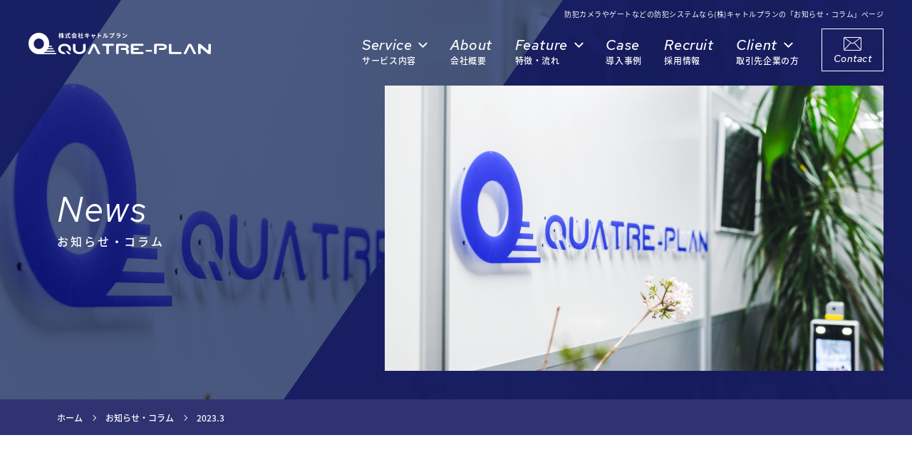

--- FILE ---
content_type: text/html; charset=UTF-8
request_url: https://quatre-plan.co.jp/news/2023/3/
body_size: 7666
content:
<!DOCTYPE html>
<html lang="ja">
<head>
<!-- Google Tag Manager -->
<script>(function(w,d,s,l,i){w[l]=w[l]||[];w[l].push({'gtm.start':
new Date().getTime(),event:'gtm.js'});var f=d.getElementsByTagName(s)[0],
j=d.createElement(s),dl=l!='dataLayer'?'&l='+l:'';j.async=true;j.src=
'https://www.googletagmanager.com/gtm.js?id='+i+dl;f.parentNode.insertBefore(j,f);
})(window,document,'script','dataLayer','GTM-PHC9SWF');</script>
<!-- End Google Tag Manager -->
<meta charset="utf-8">
<meta name="format-detection" content="telephone=no">
<meta http-equiv="X-UA-Compatible" content="IE=edge">
<script>
var IS_PSI = navigator.userAgent.indexOf("Google Page Speed") >=0 || navigator.userAgent.indexOf("Lighthouse") >=0 || navigator.userAgent.indexOf("Speed Insights") >=0;
</script>
<meta name="viewport" content="width=device-width, initial-scale=1, maximum-scale=1, user-scalable=0"><script src="https://quatre-plan.co.jp/assets/js/ipad.min.js"></script>
<script>
if(isIpad()) document.querySelectorAll('meta[name="viewport"]')[0].setAttribute("content", "width=1024, shrink-to-fit=no");
</script>

<title>お知らせ・コラム|(株)キャトルプラン|防犯カメラやゲートなどの防犯システムの専門商社</title>
<meta name="description" content="防犯カメラや防犯ゲート、離院防止システムなどのセキュリティーシステムを取り扱う専門商社、株式会社キャトルプランの「お知らせ・コラム」ページです。盗難や万引き、内引き、不法侵入の対策として、病院や介護施設などでは離院・徘徊時の対策として利用いただいています。">
<meta name="keywords" content="">
<!--<meta name="google-site-verification" content="Kv0AsKx0MrhPKvqo9gXulLAKOioo_GHEO3Xjso33svc" />-->
<meta name="google-site-verification" content="7ptYjXqLeoCoXSx1ol2WIQPnBflQzvvW-tTLVt8Cyak" />
<!--facebook-->
<meta property="og:title" content="お知らせ・コラム|(株)キャトルプラン|防犯カメラやゲートなどの防犯システムの専門商社">
<meta property="og:type" content="website">
<meta property="og:url" content="https://quatre-plan.co.jp/news/2023/3/">
<meta property="og:image" content="https://quatre-plan.co.jp/assets/img/common/other/fb_image.jpg">
<meta property="og:site_name" content="Quatre Plan">
<meta property="og:description" content="防犯カメラや防犯ゲート、離院防止システムなどのセキュリティーシステムを取り扱う専門商社、株式会社キャトルプランの「お知らせ・コラム」ページです。盗難や万引き、内引き、不法侵入の対策として、病院や介護施設などでは離院・徘徊時の対策として利用いただいています。">
<meta property="fb:app_id" content="">
<!--/facebook-->

<!-- Twitter -->
<meta name="twitter:card" content="summary">
<meta name="twitter:url" content="https://quatre-plan.co.jp/news/2023/3/">
<meta name="twitter:title" content="お知らせ・コラム|(株)キャトルプラン|防犯カメラやゲートなどの防犯システムの専門商社">
<meta name="twitter:description" content="防犯カメラや防犯ゲート、離院防止システムなどのセキュリティーシステムを取り扱う専門商社、株式会社キャトルプランの「お知らせ・コラム」ページです。盗難や万引き、内引き、不法侵入の対策として、病院や介護施設などでは離院・徘徊時の対策として利用いただいています。">
<meta name="twitter:image" content="https://quatre-plan.co.jp/assets/img/common/other/fb_image.jpg">
<meta name="twitter:site" content="Quatre Plan">
<meta name="twitter:creator" content="Quatre Plan">
<!-- /Twitter -->

<!-- Font -->
<script>
if(!IS_PSI){
    (function(d) {
        var config = {
        kitId: 'kbz0foc',
        scriptTimeout: 3000,
        async: true
        },
        h=d.documentElement,t=setTimeout(function(){h.className=h.className.replace(/\bwf-loading\b/g,"")+" wf-inactive";},config.scriptTimeout),tk=d.createElement("script"),f=false,s=d.getElementsByTagName("script")[0],a;h.className+=" wf-loading";tk.src='https://use.typekit.net/'+config.kitId+'.js';tk.async=true;tk.onload=tk.onreadystatechange=function(){a=this.readyState;if(f||a&&a!="complete"&&a!="loaded")return;f=true;clearTimeout(t);try{Typekit.load(config)}catch(e){}};s.parentNode.insertBefore(tk,s)
    })(document);
}
</script>
<script>
  if(!IS_PSI) {
    window.jQuery || document.write('<script src="//ajax.googleapis.com/ajax/libs/webfont/1.6.26/webfont.js"><\/script>');
  }
</script>
<script>
    if(!IS_PSI) {
     WebFont.load({
      google: {
        api: 'https://fonts.googleapis.com/css2',
        families: [
          'Red+Hat+Text:ital,wght@0,500;1,400;1,500&display=swap'
        ]
      }
    });
  }
</script>

<!--css-->
<link href="https://quatre-plan.co.jp/assets/css/lib/slick.css" rel="stylesheet" media="all">
<link href="https://quatre-plan.co.jp/assets/css/lib/slick-theme.css" rel="stylesheet" media="all">
<link href="https://quatre-plan.co.jp/assets/css/style.min.css?v=1769760139" rel="stylesheet" media="all">
<link href="https://quatre-plan.co.jp/assets/css/custom.css" rel="stylesheet" media="all">
<!--/css-->

<!-- Favicons, uncomment out when you get the project's favicon -->
<link rel="icon" href="https://quatre-plan.co.jp/wp/wp-content/themes/wp-templ/assets/img/common/icon/favicon.ico" type="image/vnd.microsoft.icon">

<meta name='robots' content='max-image-preview:large' />
<style id='global-styles-inline-css' type='text/css'>
body{--wp--preset--color--black: #000000;--wp--preset--color--cyan-bluish-gray: #abb8c3;--wp--preset--color--white: #ffffff;--wp--preset--color--pale-pink: #f78da7;--wp--preset--color--vivid-red: #cf2e2e;--wp--preset--color--luminous-vivid-orange: #ff6900;--wp--preset--color--luminous-vivid-amber: #fcb900;--wp--preset--color--light-green-cyan: #7bdcb5;--wp--preset--color--vivid-green-cyan: #00d084;--wp--preset--color--pale-cyan-blue: #8ed1fc;--wp--preset--color--vivid-cyan-blue: #0693e3;--wp--preset--color--vivid-purple: #9b51e0;--wp--preset--gradient--vivid-cyan-blue-to-vivid-purple: linear-gradient(135deg,rgba(6,147,227,1) 0%,rgb(155,81,224) 100%);--wp--preset--gradient--light-green-cyan-to-vivid-green-cyan: linear-gradient(135deg,rgb(122,220,180) 0%,rgb(0,208,130) 100%);--wp--preset--gradient--luminous-vivid-amber-to-luminous-vivid-orange: linear-gradient(135deg,rgba(252,185,0,1) 0%,rgba(255,105,0,1) 100%);--wp--preset--gradient--luminous-vivid-orange-to-vivid-red: linear-gradient(135deg,rgba(255,105,0,1) 0%,rgb(207,46,46) 100%);--wp--preset--gradient--very-light-gray-to-cyan-bluish-gray: linear-gradient(135deg,rgb(238,238,238) 0%,rgb(169,184,195) 100%);--wp--preset--gradient--cool-to-warm-spectrum: linear-gradient(135deg,rgb(74,234,220) 0%,rgb(151,120,209) 20%,rgb(207,42,186) 40%,rgb(238,44,130) 60%,rgb(251,105,98) 80%,rgb(254,248,76) 100%);--wp--preset--gradient--blush-light-purple: linear-gradient(135deg,rgb(255,206,236) 0%,rgb(152,150,240) 100%);--wp--preset--gradient--blush-bordeaux: linear-gradient(135deg,rgb(254,205,165) 0%,rgb(254,45,45) 50%,rgb(107,0,62) 100%);--wp--preset--gradient--luminous-dusk: linear-gradient(135deg,rgb(255,203,112) 0%,rgb(199,81,192) 50%,rgb(65,88,208) 100%);--wp--preset--gradient--pale-ocean: linear-gradient(135deg,rgb(255,245,203) 0%,rgb(182,227,212) 50%,rgb(51,167,181) 100%);--wp--preset--gradient--electric-grass: linear-gradient(135deg,rgb(202,248,128) 0%,rgb(113,206,126) 100%);--wp--preset--gradient--midnight: linear-gradient(135deg,rgb(2,3,129) 0%,rgb(40,116,252) 100%);--wp--preset--duotone--dark-grayscale: url('#wp-duotone-dark-grayscale');--wp--preset--duotone--grayscale: url('#wp-duotone-grayscale');--wp--preset--duotone--purple-yellow: url('#wp-duotone-purple-yellow');--wp--preset--duotone--blue-red: url('#wp-duotone-blue-red');--wp--preset--duotone--midnight: url('#wp-duotone-midnight');--wp--preset--duotone--magenta-yellow: url('#wp-duotone-magenta-yellow');--wp--preset--duotone--purple-green: url('#wp-duotone-purple-green');--wp--preset--duotone--blue-orange: url('#wp-duotone-blue-orange');--wp--preset--font-size--small: 13px;--wp--preset--font-size--medium: 20px;--wp--preset--font-size--large: 36px;--wp--preset--font-size--x-large: 42px;}.has-black-color{color: var(--wp--preset--color--black) !important;}.has-cyan-bluish-gray-color{color: var(--wp--preset--color--cyan-bluish-gray) !important;}.has-white-color{color: var(--wp--preset--color--white) !important;}.has-pale-pink-color{color: var(--wp--preset--color--pale-pink) !important;}.has-vivid-red-color{color: var(--wp--preset--color--vivid-red) !important;}.has-luminous-vivid-orange-color{color: var(--wp--preset--color--luminous-vivid-orange) !important;}.has-luminous-vivid-amber-color{color: var(--wp--preset--color--luminous-vivid-amber) !important;}.has-light-green-cyan-color{color: var(--wp--preset--color--light-green-cyan) !important;}.has-vivid-green-cyan-color{color: var(--wp--preset--color--vivid-green-cyan) !important;}.has-pale-cyan-blue-color{color: var(--wp--preset--color--pale-cyan-blue) !important;}.has-vivid-cyan-blue-color{color: var(--wp--preset--color--vivid-cyan-blue) !important;}.has-vivid-purple-color{color: var(--wp--preset--color--vivid-purple) !important;}.has-black-background-color{background-color: var(--wp--preset--color--black) !important;}.has-cyan-bluish-gray-background-color{background-color: var(--wp--preset--color--cyan-bluish-gray) !important;}.has-white-background-color{background-color: var(--wp--preset--color--white) !important;}.has-pale-pink-background-color{background-color: var(--wp--preset--color--pale-pink) !important;}.has-vivid-red-background-color{background-color: var(--wp--preset--color--vivid-red) !important;}.has-luminous-vivid-orange-background-color{background-color: var(--wp--preset--color--luminous-vivid-orange) !important;}.has-luminous-vivid-amber-background-color{background-color: var(--wp--preset--color--luminous-vivid-amber) !important;}.has-light-green-cyan-background-color{background-color: var(--wp--preset--color--light-green-cyan) !important;}.has-vivid-green-cyan-background-color{background-color: var(--wp--preset--color--vivid-green-cyan) !important;}.has-pale-cyan-blue-background-color{background-color: var(--wp--preset--color--pale-cyan-blue) !important;}.has-vivid-cyan-blue-background-color{background-color: var(--wp--preset--color--vivid-cyan-blue) !important;}.has-vivid-purple-background-color{background-color: var(--wp--preset--color--vivid-purple) !important;}.has-black-border-color{border-color: var(--wp--preset--color--black) !important;}.has-cyan-bluish-gray-border-color{border-color: var(--wp--preset--color--cyan-bluish-gray) !important;}.has-white-border-color{border-color: var(--wp--preset--color--white) !important;}.has-pale-pink-border-color{border-color: var(--wp--preset--color--pale-pink) !important;}.has-vivid-red-border-color{border-color: var(--wp--preset--color--vivid-red) !important;}.has-luminous-vivid-orange-border-color{border-color: var(--wp--preset--color--luminous-vivid-orange) !important;}.has-luminous-vivid-amber-border-color{border-color: var(--wp--preset--color--luminous-vivid-amber) !important;}.has-light-green-cyan-border-color{border-color: var(--wp--preset--color--light-green-cyan) !important;}.has-vivid-green-cyan-border-color{border-color: var(--wp--preset--color--vivid-green-cyan) !important;}.has-pale-cyan-blue-border-color{border-color: var(--wp--preset--color--pale-cyan-blue) !important;}.has-vivid-cyan-blue-border-color{border-color: var(--wp--preset--color--vivid-cyan-blue) !important;}.has-vivid-purple-border-color{border-color: var(--wp--preset--color--vivid-purple) !important;}.has-vivid-cyan-blue-to-vivid-purple-gradient-background{background: var(--wp--preset--gradient--vivid-cyan-blue-to-vivid-purple) !important;}.has-light-green-cyan-to-vivid-green-cyan-gradient-background{background: var(--wp--preset--gradient--light-green-cyan-to-vivid-green-cyan) !important;}.has-luminous-vivid-amber-to-luminous-vivid-orange-gradient-background{background: var(--wp--preset--gradient--luminous-vivid-amber-to-luminous-vivid-orange) !important;}.has-luminous-vivid-orange-to-vivid-red-gradient-background{background: var(--wp--preset--gradient--luminous-vivid-orange-to-vivid-red) !important;}.has-very-light-gray-to-cyan-bluish-gray-gradient-background{background: var(--wp--preset--gradient--very-light-gray-to-cyan-bluish-gray) !important;}.has-cool-to-warm-spectrum-gradient-background{background: var(--wp--preset--gradient--cool-to-warm-spectrum) !important;}.has-blush-light-purple-gradient-background{background: var(--wp--preset--gradient--blush-light-purple) !important;}.has-blush-bordeaux-gradient-background{background: var(--wp--preset--gradient--blush-bordeaux) !important;}.has-luminous-dusk-gradient-background{background: var(--wp--preset--gradient--luminous-dusk) !important;}.has-pale-ocean-gradient-background{background: var(--wp--preset--gradient--pale-ocean) !important;}.has-electric-grass-gradient-background{background: var(--wp--preset--gradient--electric-grass) !important;}.has-midnight-gradient-background{background: var(--wp--preset--gradient--midnight) !important;}.has-small-font-size{font-size: var(--wp--preset--font-size--small) !important;}.has-medium-font-size{font-size: var(--wp--preset--font-size--medium) !important;}.has-large-font-size{font-size: var(--wp--preset--font-size--large) !important;}.has-x-large-font-size{font-size: var(--wp--preset--font-size--x-large) !important;}
</style>
<link rel='stylesheet' id='wp-pagenavi-css'  href='https://quatre-plan.co.jp/wp/wp-content/plugins/wp-pagenavi/pagenavi-css.css?ver=2.70' type='text/css' media='all' />
<link rel="icon" href="https://quatre-plan.co.jp/wp/wp-content/uploads/2022/06/34c1d64226aa2d2fa67ad7c466b691c3.png" sizes="32x32" />
<link rel="icon" href="https://quatre-plan.co.jp/wp/wp-content/uploads/2022/06/34c1d64226aa2d2fa67ad7c466b691c3.png" sizes="192x192" />
<link rel="apple-touch-icon" href="https://quatre-plan.co.jp/wp/wp-content/uploads/2022/06/34c1d64226aa2d2fa67ad7c466b691c3.png" />
<meta name="msapplication-TileImage" content="https://quatre-plan.co.jp/wp/wp-content/uploads/2022/06/34c1d64226aa2d2fa67ad7c466b691c3.png" />
<link rel="stylesheet" href="https://quatre-plan.co.jp/assets/css/page/news.min.css">
</head>
<body id="news" class="subpage news">
  <!-- Google Tag Manager (noscript) -->
<noscript><iframe src="https://www.googletagmanager.com/ns.html?id=GTM-PHC9SWF"
height="0" width="0" style="display:none;visibility:hidden"></iframe></noscript>
<!-- End Google Tag Manager (noscript) -->
<h1 class="ttl_h1">防犯カメラやゲートなどの防犯システムなら(株)キャトルプランの「お知らせ・コラム」ページ</h1>
<header class="header">
  <div class="inHeader">
    <p id="logo"><a href="https://quatre-plan.co.jp/"><img width="256" height="30" src="https://quatre-plan.co.jp/wp/wp-content/themes/wp-templ/assets/img/common/logo.png" alt="logo"></a></p>
    <p class="hamberger"><span class="ham"> </span><span class="ber"> </span><span class="ger"> </span></p>
    <div class="layerMenu">
      <div class="inLayer">
        <ul class="gNavi">
          <li class="gService hasSub"><a href="#"><span class="txt_en">Service</span><span class="txt_jp">サービス内容</span></a><em class="plus"> </em>
            <div class="navSub">
              <div class="gWrap__wrap">
                <div class="subwrap">
                  <ul class="sublist">
                    <li>
                      <a href="https://quatre-plan.co.jp/camera/">
                        <picture>
                            <source srcset="https://quatre-plan.co.jp/wp/wp-content/themes/wp-templ/assets/img/camera/250110_2.jpg" media="(max-width: 767px)">
                            <source srcset="https://quatre-plan.co.jp/wp/wp-content/themes/wp-templ/assets/img/camera/250110_2.jpg">
                            <img class="img" width="100" height="80" src="https://quatre-plan.co.jp/wp/wp-content/themes/wp-templ/assets/img/camera/250110_2.jpg" alt="防犯カメラ">
                        </picture>
                        
                        <p class="txt">
                          <em class="ttlen">Camera</em>
                          <span class="ttljp">防犯カメラ</span>
                        </p>
                      </a>
                    </li>
                    <li>
                      <a href="https://quatre-plan.co.jp/gate/">
                        <picture>
                            <source srcset="https://quatre-plan.co.jp/wp/wp-content/themes/wp-templ/assets/img/common/other/head_230830_1_sp.jpg" media="(max-width: 767px)">
                            <source srcset="https://quatre-plan.co.jp/wp/wp-content/themes/wp-templ/assets/img/common/other/head_230830_1.jpg">
                            <img class="img" width="100" height="80" src="https://quatre-plan.co.jp/wp/wp-content/themes/wp-templ/assets/img/common/other/head_230830_1.jpg" alt="防犯ゲート">
                        </picture>
                        
                        <p class="txt">
                          <em class="ttlen">Gate</em>
                          <span class="ttljp">防犯ゲート</span>
                        </p>
                      </a>
                    </li>
                    <li>
                      <a href="https://quatre-plan.co.jp/discharge/">
                        <picture>
                            <source srcset="https://quatre-plan.co.jp/wp/wp-content/themes/wp-templ/assets/img/common/other/head_img03_sp.jpg" media="(max-width: 767px)">
                            <source srcset="https://quatre-plan.co.jp/wp/wp-content/themes/wp-templ/assets/img/common/other/head_img03.jpg">
                            <img class="img" width="100" height="80" src="https://quatre-plan.co.jp/wp/wp-content/themes/wp-templ/assets/img/common/other/head_img03.jpg" alt="離院防止システム">
                        </picture>
                        
                        <p class="txt">
                          <em class="ttlen">Discharge</em>
                          <span class="ttljp">離院防止システム</span>
                        </p>
                      </a>
                    </li>
                    <li>
                      <a href="https://quatre-plan.co.jp/locker/">
                        <picture>
                            <source srcset="https://quatre-plan.co.jp/wp/wp-content/themes/wp-templ/assets/img/locker/250502_1.jpg" media="(max-width: 767px)">
                            <source srcset="https://quatre-plan.co.jp/wp/wp-content/themes/wp-templ/assets/img/locker/250502_1.jpg">
                            <img class="img" width="100" height="80" src="https://quatre-plan.co.jp/wp/wp-content/themes/wp-templ/assets/img/camera/250110_2.jpg" alt="ロッカーキー">
                        </picture>
                        
                        <p class="txt">
                          <em class="ttlen">Locker key</em>
                          <span class="ttljp">盗難防止システム</span>
                        </p>
                      </a>
                    </li>
					  
                  </ul>
                </div>
              </div>
            </div>
          </li>
          <li class="gAbout"><a href="https://quatre-plan.co.jp/about/"><span class="txt_en">About</span><span class="txt_jp">会社概要</span></a></li>
          <li class="gIntell hasSub"><a href="#"><span class="txt_en">Feature</span><span class="txt_jp">特徴・流れ</span></a><em class="plus"> </em>
            <div class="navSub">
              <div class="gWrap__wrap">
                <div class="subwrap">
                  <ul class="sublist">
                    <li>
                      <a href="https://quatre-plan.co.jp/new/">
                        <picture>
                            <source srcset="https://quatre-plan.co.jp/wp/wp-content/themes/wp-templ/assets/img/new/250110_3.jpg" media="(max-width: 767px)">
                            <source srcset="https://quatre-plan.co.jp/wp/wp-content/themes/wp-templ/assets/img/new/250110_3.jpg">
                            <img class="img" width="100" height="80" src="https://quatre-plan.co.jp/wp/wp-content/themes/wp-templ/assets/img/new/250110_3.jpg" alt="初めての方へ">
                        </picture>
                        <p class="txt">
                          <em class="ttlen">For New Customer</em>
                          <span class="ttljp">初めての方へ</span>
                        </p>
                      </a>
                    </li>
                    <li>
                      <a href="https://quatre-plan.co.jp/strength/">
                        <picture>
                            <source srcset="https://quatre-plan.co.jp/wp/wp-content/themes/wp-templ/assets/img/common/other/head_img05_sp.jpg" media="(max-width: 767px)">
                            <source srcset="https://quatre-plan.co.jp/wp/wp-content/themes/wp-templ/assets/img/common/other/head_img05.jpg">
                            <img class="img" width="100" height="80" src="https://quatre-plan.co.jp/wp/wp-content/themes/wp-templ/assets/img/common/other/head_img05.jpg" alt="選ばれる理由">
                        </picture>
                        <p class="txt">
                          <em class="ttlen">Strength</em>
                          <span class="ttljp">選ばれる理由</span>
                        </p>
                      </a>
                    </li>
                  </ul>
                </div>
              </div>
            </div>
          </li>
          <li class="gCase"><a href="https://quatre-plan.co.jp/case/"><span class="txt_en">Case</span><span class="txt_jp">導入事例</span></a></li>
          <li class="gRecruit"><a href="https://quatre-plan.co.jp/recruit/"><span class="txt_en">Recruit</span><span class="txt_jp">採用情報</span></a></li>
          <li class="gClient hasSub"><a href="#"><span class="txt_en">Client</span><span class="txt_jp">取引先企業の方</span></a><em class="plus"> </em>
            <div class="navSub">
              <div class="gWrap__wrap">
                <div class="subwrap">
                  <ul class="sublist">
                    <li>
                      <a href="https://support.quatre-plan.co.jp/corp">
                        <picture>
                            <source srcset="https://quatre-plan.co.jp/wp/wp-content/themes/wp-templ/assets/img/common/other/head_img06_sp.jpg" media="(max-width: 767px)">
                            <source srcset="https://quatre-plan.co.jp/wp/wp-content/themes/wp-templ/assets/img/common/other/head_img06.jpg">
                            <img class="img" width="100" height="80" src="https://quatre-plan.co.jp/wp/wp-content/themes/wp-templ/assets/img/common/other/head_img06.jpg" alt="機器故障受付">
                        </picture>
                        <p class="txt">
                          <em class="ttlen">Support</em>
                          <span class="ttljp">機器故障受付</span>
                        </p>
                      </a>
                    </li>
                    <li>
                      <a href="https://conct.jp/supplier/auth/login">
                        <picture>
                            <source srcset="https://quatre-plan.co.jp/wp/wp-content/themes/wp-templ/assets/img/common/other/head_img07_sp.jpg" media="(max-width: 767px)">
                            <source srcset="https://quatre-plan.co.jp/wp/wp-content/themes/wp-templ/assets/img/common/other/head_img07.jpg">
                            <img class="img" width="100" height="80" src="https://quatre-plan.co.jp/wp/wp-content/themes/wp-templ/assets/img/common/other/head_img07.jpg" alt="CO-NECT">
                        </picture>
                      </a>
                    </li>
                  </ul>
                </div>
              </div>
            </div>
          </li>
          <li class="gContact pc-9">
            <a class="contact" href="https://quatre-plan.co.jp/contact/"><img width="25" height="18" src="https://quatre-plan.co.jp/wp/wp-content/themes/wp-templ/assets/img/common/icon/ico_contact.svg" alt="各種お問い合わせ">Contact</a>
          </li>
        </ul>
        <div class="c-btnct">
          <a href="https://quatre-plan.co.jp/contact/"><img width="25" height="18" src="https://quatre-plan.co.jp/wp/wp-content/themes/wp-templ/assets/img/common/icon/ico_contact.svg" alt="Contact">Contact</a>
        </div>
      </div>
    </div>
  </div>
</header>  <main id="wrap">
    <div class="c-subvisual js-mv">
      <div class="flex">
        <div class="info">
          <h2 class="ttl">
            <span class="en">News</span>
            <span class="jp">お知らせ・コラム</span>
          </h2>
        </div>
        <div class="photo js-image" data-src="https://quatre-plan.co.jp/wp/wp-content/themes/wp-templ/assets/img/news/mv_img01.jpg" data-srcsp="https://quatre-plan.co.jp/wp/wp-content/themes/wp-templ/assets/img/news/mv_img01_sp.jpg"><img src="[data-uri]" alt="お知らせ・コラム"></div>
      </div>
    </div>
    <div class="breadcrumb">
      <ul>
        <li><a href="https://quatre-plan.co.jp/">ホーム</a></li>
        <li><a href="https://quatre-plan.co.jp/news/">お知らせ・コラム</a></li>
                          <li><a href="https://quatre-plan.co.jp/news/2023/3/">2023.3</a></li>
              </ul>
    </div>
    <section class="sec-cate">
              <div class="c-lst-cate js-toggle">
          <div class="cate-ttl js-toggle-link">
            <h3 class="c-ttlen"><span>Category</span></h3>
          </div>
          <div class="cate-content js-toggle-content">
            <ul class="lst-cate">
              <li><a href="https://quatre-plan.co.jp/news/">すべて</a></li>
                              <li ><a href="https://quatre-plan.co.jp/news/news/">お知らせ</a></li>
                              <li ><a href="https://quatre-plan.co.jp/news/column/">コラム</a></li>
                          </ul>
          </div>
        </div>
             <div class="c-lst-cate js-toggle">
        <div class="cate-ttl js-toggle-link">
          <h3 class="c-ttlen"><span>Archive</span></h3>
        </div>
        <div class="cate-content js-toggle-content">
          <ul class="lst-cate">
            <li><a href="https://quatre-plan.co.jp/news/">すべて</a></li>
            <li><a class="num" href="https://quatre-plan.co.jp/news/2026/1/">2026.1</a></li><li><a class="num" href="https://quatre-plan.co.jp/news/2025/12/">2025.12</a></li><li><a class="num" href="https://quatre-plan.co.jp/news/2025/11/">2025.11</a></li><li><a class="num" href="https://quatre-plan.co.jp/news/2025/10/">2025.10</a></li><li><a class="num" href="https://quatre-plan.co.jp/news/2025/9/">2025.9</a></li><li><a class="num" href="https://quatre-plan.co.jp/news/2025/8/">2025.8</a></li><li><a class="num" href="https://quatre-plan.co.jp/news/2025/7/">2025.7</a></li><li><a class="num" href="https://quatre-plan.co.jp/news/2025/6/">2025.6</a></li><li><a class="num" href="https://quatre-plan.co.jp/news/2025/5/">2025.5</a></li><li><a class="num" href="https://quatre-plan.co.jp/news/2025/4/">2025.4</a></li><li><a class="num" href="https://quatre-plan.co.jp/news/2025/3/">2025.3</a></li><li><a class="num" href="https://quatre-plan.co.jp/news/2025/2/">2025.2</a></li><li><a class="num" href="https://quatre-plan.co.jp/news/2025/1/">2025.1</a></li><li><a class="num" href="https://quatre-plan.co.jp/news/2024/12/">2024.12</a></li><li><a class="num" href="https://quatre-plan.co.jp/news/2024/11/">2024.11</a></li><li><a class="num" href="https://quatre-plan.co.jp/news/2024/10/">2024.10</a></li><li><a class="num" href="https://quatre-plan.co.jp/news/2024/9/">2024.9</a></li><li><a class="num" href="https://quatre-plan.co.jp/news/2024/8/">2024.8</a></li><li><a class="num" href="https://quatre-plan.co.jp/news/2024/7/">2024.7</a></li><li><a class="num" href="https://quatre-plan.co.jp/news/2024/6/">2024.6</a></li><li><a class="num" href="https://quatre-plan.co.jp/news/2024/5/">2024.5</a></li><li><a class="num" href="https://quatre-plan.co.jp/news/2024/4/">2024.4</a></li><li><a class="num" href="https://quatre-plan.co.jp/news/2024/3/">2024.3</a></li><li><a class="num" href="https://quatre-plan.co.jp/news/2024/2/">2024.2</a></li><li><a class="num" href="https://quatre-plan.co.jp/news/2024/1/">2024.1</a></li><li><a class="num" href="https://quatre-plan.co.jp/news/2023/12/">2023.12</a></li><li><a class="num" href="https://quatre-plan.co.jp/news/2023/11/">2023.11</a></li><li><a class="num" href="https://quatre-plan.co.jp/news/2023/10/">2023.10</a></li><li><a class="num" href="https://quatre-plan.co.jp/news/2023/9/">2023.9</a></li><li><a class="num" href="https://quatre-plan.co.jp/news/2023/8/">2023.8</a></li><li><a class="num" href="https://quatre-plan.co.jp/news/2023/7/">2023.7</a></li><li><a class="num" href="https://quatre-plan.co.jp/news/2023/6/">2023.6</a></li><li><a class="num" href="https://quatre-plan.co.jp/news/2023/5/">2023.5</a></li><li><a class="num" href="https://quatre-plan.co.jp/news/2023/4/">2023.4</a></li><li><a class="num" href="https://quatre-plan.co.jp/news/2023/3/">2023.3</a></li><li><a class="num" href="https://quatre-plan.co.jp/news/2023/2/">2023.2</a></li><li><a class="num" href="https://quatre-plan.co.jp/news/2023/1/">2023.1</a></li><li><a class="num" href="https://quatre-plan.co.jp/news/2022/12/">2022.12</a></li><li><a class="num" href="https://quatre-plan.co.jp/news/2022/11/">2022.11</a></li><li><a class="num" href="https://quatre-plan.co.jp/news/2022/10/">2022.10</a></li><li><a class="num" href="https://quatre-plan.co.jp/news/2022/9/">2022.9</a></li><li><a class="num" href="https://quatre-plan.co.jp/news/2022/8/">2022.8</a></li><li><a class="num" href="https://quatre-plan.co.jp/news/2022/7/">2022.7</a></li>          </ul>
        </div>
      </div>
    </section>
    <section class="sec-main">
      <div class="wcm01">
                  <div class="c-news">
                          <a href="https://quatre-plan.co.jp/news/p1249/"  class="item hover">
                <div class="photo">
                  <div class="js-image" data-src="https://quatre-plan.co.jp/wp/wp-content/uploads/2023/03/24295574_s.jpg">
                    <img src="[data-uri]" alt="介護施設様向け防犯カメラのご紹介">
                  </div>
                </div>
                <div class="info">
                  <span class="c-icon02"></span>
                  <div class="c-dcate">
                    <p class="date">2023.3.30</p>
                                          <div class="cate">
                        <p>
                                                      <span>コラム</span>
                                                  </p>
                      </div>
                                      </div>
                  <h3 class="ttl">介護施設様向け防犯カメラのご紹介</h3>
                </div>
              </a>
                          <a href="https://quatre-plan.co.jp/news/p1212/"  class="item hover">
                <div class="photo">
                  <div class="js-image" data-src="https://quatre-plan.co.jp/wp/wp-content/uploads/2023/03/25961648_s.jpg">
                    <img src="[data-uri]" alt="AIカメラのピープルカウントでかしこく運用！">
                  </div>
                </div>
                <div class="info">
                  <span class="c-icon02"></span>
                  <div class="c-dcate">
                    <p class="date">2023.3.23</p>
                                          <div class="cate">
                        <p>
                                                      <span>コラム</span>
                                                  </p>
                      </div>
                                      </div>
                  <h3 class="ttl">AIカメラのピープルカウントでかしこく運用！</h3>
                </div>
              </a>
                          <a href="https://quatre-plan.co.jp/news/p1227/"  class="item hover">
                <div class="photo">
                  <div class="js-image" data-src="https://quatre-plan.co.jp/wp/wp-content/uploads/2023/03/24382120_s.jpg">
                    <img src="[data-uri]" alt="様々な用途で活躍中！工場における防犯カメラ">
                  </div>
                </div>
                <div class="info">
                  <span class="c-icon02"></span>
                  <div class="c-dcate">
                    <p class="date">2023.3.16</p>
                                          <div class="cate">
                        <p>
                                                      <span>コラム</span>
                                                  </p>
                      </div>
                                      </div>
                  <h3 class="ttl">様々な用途で活躍中！工場における防犯カメラ</h3>
                </div>
              </a>
                          <a href="https://quatre-plan.co.jp/news/p1202/"  class="item hover">
                <div class="photo">
                  <div class="js-image" data-src="https://quatre-plan.co.jp/wp/wp-content/uploads/2023/03/25409858_s.jpg">
                    <img src="[data-uri]" alt="AI顔認証とサーモグラフィカメラでお店にソリューションを！お客様に安心を！">
                  </div>
                </div>
                <div class="info">
                  <span class="c-icon02"></span>
                  <div class="c-dcate">
                    <p class="date">2023.3.9</p>
                                          <div class="cate">
                        <p>
                                                      <span>コラム</span>
                                                  </p>
                      </div>
                                      </div>
                  <h3 class="ttl">AI顔認証とサーモグラフィカメラでお店にソリューションを！お客様に安心を！</h3>
                </div>
              </a>
                          <a href="https://quatre-plan.co.jp/news/p1181/"  class="item hover">
                <div class="photo">
                  <div class="js-image" data-src="https://quatre-plan.co.jp/wp/wp-content/uploads/2023/03/3231902_s-2.jpg">
                    <img src="[data-uri]" alt="利益を生み出すセキュリティ！スーパーへの防犯ゲート導入！">
                  </div>
                </div>
                <div class="info">
                  <span class="c-icon02"></span>
                  <div class="c-dcate">
                    <p class="date">2023.3.3</p>
                                          <div class="cate">
                        <p>
                                                      <span>コラム</span>
                                                  </p>
                      </div>
                                      </div>
                  <h3 class="ttl">利益を生み出すセキュリティ！スーパーへの防犯ゲート導入！</h3>
                </div>
              </a>
                          <a href="https://quatre-plan.co.jp/news/p1168/"  class="item hover">
                <div class="photo">
                  <div class="js-image" data-src="https://quatre-plan.co.jp/wp/wp-content/uploads/2023/02/23497115.jpg">
                    <img src="[data-uri]" alt="無人店舗で大活躍！防犯カメラのご紹介！">
                  </div>
                </div>
                <div class="info">
                  <span class="c-icon02"></span>
                  <div class="c-dcate">
                    <p class="date">2023.3.1</p>
                                          <div class="cate">
                        <p>
                                                      <span>コラム</span>
                                                  </p>
                      </div>
                                      </div>
                  <h3 class="ttl">無人店舗で大活躍！防犯カメラのご紹介！</h3>
                </div>
              </a>
                      </div>
                      </div>
    </section>
  </main>
  <footer id="footer">
  <div class="wcm">
    <div class="logo_sp">
      <a href="https://quatre-plan.co.jp/"><img src="https://quatre-plan.co.jp/wp/wp-content/themes/wp-templ/assets//img/common/logo_sp.png" width="342" height="40" alt="logo"></a>
    </div>
    <div class="box-contact">
      <div class="tel_wrap">
        <a class="tel" href="tel:05035286831">050-3528-6831</a>
        <span class="time">受付時間：平日10:00-18:00</span>
      </div>
      <a href="https://quatre-plan.co.jp/contact/" class="c-btn01 white"><span>メールでのお問い合わせ<em></em></span></a>
    </div>
    <div class="footerInner clearfix">
      <div class="col_wrap">
        <p class="menu_ttl">企業について</p>
        <div class="colrow">
          <ul class="col1">
            <li><a href="https://quatre-plan.co.jp/">ホーム</a></li>
            <li><a href="https://quatre-plan.co.jp/about/">キャトルプランについて</a></li>
            <li><a href="https://quatre-plan.co.jp/news/">お知らせ・コラム</a></li>
          </ul>
          <ul class="col2">
            <li><a href="https://quatre-plan.co.jp/contact/">お問い合わせ</a></li>
            <li><a href="https://quatre-plan.co.jp/recruit/">採用情報</a></li>
            <!--<li><a href="https://quatre-plan.co.jp/interview/">先輩インタビュー</a></li>-->
          </ul>
        </div>
      </div>
      <div class="col_wrap">
        <p class="menu_ttl">サービス内容</p>
        <div class="colrow">
          <ul class="col1">
            <li><a href="https://quatre-plan.co.jp/camera/">防犯カメラ</a></li>
            <li><a href="https://quatre-plan.co.jp/gate/">防犯ゲート</a></li>
            <li><a href="https://quatre-plan.co.jp/discharge/">離院防止システム</a></li>
			<li><a href="https://quatre-plan.co.jp/locker/">盗難防止システム</a></li>
          </ul>
          <ul class="col2">
            <li><a href="https://quatre-plan.co.jp/new/">初めての方へ</a></li>
            <li><a href="https://quatre-plan.co.jp/strength/">選ばれる理由</a></li>
            <li><a href="https://quatre-plan.co.jp/case/">導入事例・お客様の声</a></li>
          </ul>
        </div>
      </div>
    </div>
    <div class="footerline"></div>
    <div class="footerContent">
      <div class="box">
        <p class="ttl">株式会社キャトルプラン</p>
        <ul class="socials">
          <li><a href="https://www.facebook.com/quatreplan"><img src="https://quatre-plan.co.jp/wp/wp-content/themes/wp-templ/assets//img/common/icon/ico_fb.svg" width="26" height="26" alt="Facebook"></a></li>
          <li><a href="https://twitter.com/quatreplan_pr"><img src="https://quatre-plan.co.jp/wp/wp-content/themes/wp-templ/assets//img/common/icon/ico_x.svg" width="26" height="26" alt="Twitter"></a></li>
          <li><a href="https://www.instagram.com/quatreplan_pr/"><img src="https://quatre-plan.co.jp/wp/wp-content/themes/wp-templ/assets//img/common/icon/ico_ins.svg" width="26" height="26" alt="Instagram"></a></li>
        </ul>
      </div>
      <div class="address_and_socials">
        <p class="address">東京本社　〒160-0023　<br><!--東京都新宿区西新宿4-3-12　渡辺西新宿ビル5F-->東京都新宿区西新宿6丁目16番6号 新宿タツミビル7階<br><span class="line">　｜　</span>TEL：<a href="tel:05035286831">050-3528-6831（代表）</a><span class="line">　｜　</span><span class="fax">FAX：03-5302-1418</span></p>
      </div>
      <div class="listbnr">
        <ul class="js-slidebnr">
          <li><a href="https://fullon-system.co.jp/" target="_blank"><img src="https://quatre-plan.co.jp/wp/wp-content/themes/wp-templ/assets/img/common/icon/ico_ft_bnr02.jpg" width="196" height="52" alt="FULLON SYSTEM"></a></li>
			<!--
          <li><a href="https://cinqtrefle.co.jp/" target="_blank"><img src="https://quatre-plan.co.jp/wp/wp-content/themes/wp-templ/assets/img/common/icon/ico_ft_bnr03.jpg" width="196" height="52" alt="CinqTrefle"></a></li>
			-->
          <li><a href="https://wolf-1.co.jp/" target="_blank"><img src="https://quatre-plan.co.jp/wp/wp-content/themes/wp-templ/assets/img/common/icon/ico_ft_bnr06.jpg" width="196" height="52" alt="ウルフ"></a></li>
          <li><a href="https://ktcm.co.jp/" target="_blank"><img src="https://quatre-plan.co.jp/wp/wp-content/themes/wp-templ/assets/img/common/icon/ico_ft_bnr07.jpg" width="196" height="52" alt="KTCM"></a></li>
		<li><a href="https://quatre-create.co.jp/" target="_blank"><img src="https://quatre-plan.co.jp/wp/wp-content/themes/wp-templ/assets/img/common/icon/ico_ft_bnr10.png" width="196" height="52" alt="株式会社キャトルクリエイト"></a></li>
		<li><a href="https://310.com.tw/" target="_blank"><img src="https://quatre-plan.co.jp/wp/wp-content/themes/wp-templ/assets/img/common/icon/ico_ft_bnr11.jpg" width="196" height="52" alt="参壹零國際企劃股份有限公司"></a></li>			
          <li><a href="https://www.jeas.gr.jp/" target="_blank"><img src="https://quatre-plan.co.jp/wp/wp-content/themes/wp-templ/assets/img/common/icon/ico_ft_bnr05.jpg" width="196" height="52" alt="日本万引き防止システム協会JEAS"></a></li>
          <li><a href="https://job.mynavi.jp/25/pc/search/corp276801/outline.html" target="_blank">
<img src="https://job.mynavi.jp/conts/kigyo/2025/logo/banner_entry_160_45.gif" alt="マイナビ2025" border="0"></a><!-- End mynavi Navi Link --></li>
		<li><a href="https://www.winc-career.jp/profile?cid=354" target="_blank"><img src="https://quatre-plan.co.jp/wp/wp-content/themes/wp-templ/assets/img/common/icon/ico_ft_bnr09.jpg" width="196" height="52" alt="ウインクキャリア"></a></li>			
			<!--<li><a href="https://www.nippon-shacho.com/interview/in_quatreplan/"><img src="https://quatre-plan.co.jp/wp/wp-content/themes/wp-templ/assets/img/common/icon/ico_ft_bnr01.jpg" width="196" height="52" alt="ニッポンの社長"></a></li>
			<li><a href="https://s-trois.com/"><img src="https://quatre-plan.co.jp/wp/wp-content/themes/wp-templ/assets/img/common/icon/ico_ft_bnr04.png" width="196" height="52" alt="株式会社エストロワー"></a></li>-->
        </ul>
      </div>
          </div>
  </div>
  <div class="copyright">
    <div class="ftlinks">
      <a href="https://quatre-plan.co.jp/policy/">プライバシーポリシー</a>
      <a href="https://quatre-plan.co.jp/sitemap/">サイトマップ</a>
      <a href="https://quatre-plan.co.jp/news/p1434/">情報セキュリティ基本方針</a>
    </div>
    <span>© All Rights Reserved. 株式会社キャトルプラン</span>
    <button class="scrolltop js-gotop"></button>
  </div>
</footer>
<script src="https://quatre-plan.co.jp/assets/js/common.min.js"></script>
<script src="https://quatre-plan.co.jp/assets/js/lib/slick.min.js"></script>
<script src="https://quatre-plan.co.jp/assets/js/lib/jquery.inview.min.js"></script>  <script>
    $(window).on('load', function(event) {
      if($('.js-toggle').length) {
        $('.js-toggle-link').on('click', function(event) {
          $(this).parents('.js-toggle').toggleClass('is-active');
          $(this).siblings('.js-toggle-content').slideToggle();
        });
      }
    });
  </script>
</body>
</html>

--- FILE ---
content_type: text/css
request_url: https://quatre-plan.co.jp/assets/css/style.min.css?v=1769760139
body_size: 12013
content:
.clearfix:after{content:"";display:block;clear:both;height:0;visibility:hidden;line-height:0}.clearfix{display:inline-block}* html .clearfix{height:1%}.clearfix{display:block}p{margin:0;padding:0}ol,ul{list-style:none;margin:0;padding:0}input,textarea{margin:0;font-size:100%;resize:none}input[type="text"],input[type="date"],input[type="email"],input[type="number"],input[type="url"]{word-break:normal;white-space:nowrap;-webkit-appearance:none;-moz-appearance:none;-ms-appearance:none;-o-appearance:none;appearance:none}table{width:100%;border-collapse:collapse;border-spacing:0;font-size:100%}dl,dt,dd,th,td{margin:0;padding:0}h1,h2,h3,h4,h5,h6{font-weight:normal;margin:0;padding:0}html,body,div,span,applet,object,iframe,h1,h2,h3,h4,h5,h6,p,blockquote,pre,a,abbr,acronym,address,big,cite,code,del,dfn,em,img,ins,kbd,q,s,samp,small,strike,strong,sub,sup,tt,var,b,u,i,center,dl,dt,dd,ol,ul,li,fieldset,form,label,legend,table,caption,tbody,tfoot,thead,tr,th,td,article,aside,canvas,details,embed,figure,figcaption,footer,header,hgroup,menu,nav,output,ruby,section,summary,time,mark,audio,video,dialog{margin:0;padding:0;border:0;outline:0;font-size:100%;vertical-align:baseline;background:transparent}img{margin:0;padding:0;vertical-align:middle;border:0;max-width:100%;height:auto}table img{margin:0;padding:0;vertical-align:middle;border:0}article,aside,dialog,figure,footer,header,hgroup,nav,section{display:block}nav ul{list-style:none}*,*:before,*:after{-webkit-box-sizing:border-box;-moz-box-sizing:border-box;-ms-box-sizing:border-box;-o-box-sizing:border-box;box-sizing:border-box;-webkit-font-smoothing:antialiased;-moz-osx-font-smoothing:grayscale}*:focus{outline:none !important}label,select,button{cursor:pointer}@media all and (-ms-high-contrast: none), (-ms-high-contrast: active){select::-ms-expand{display:none}}@media screen\0 {select::-ms-expand{display:none}}a{outline:none;transition:0.3s}@media (min-width: 768px){a:hover{text-decoration:none;color:#aaa;opacity:0.5}}a:link,a:visited,a:active{color:#1A253C;text-decoration:none}.ffN{font-family:"ヒラギノ角ゴ Pro", "Hiragino Kaku Gothic Pro", "ヒラギノ角ゴ Pro W3", "ヒラギノ角ゴ W3", "メイリオ", "Osaka", "ＭＳ Ｐゴシック", "MS PGothic", sans-serif}.ffM{font-family:"ヒラギノ明朝 Pro", "Hiragino Mincho Pro", "HGS明朝E", "ＭＳ Ｐ明朝", serif}.ffYG{font-family:"游ゴシック体", "游ゴシック", "YuGothic", "Yu Gothic", "ヒラギノ角ゴ Pro", "Hiragino Kaku Gothic Pro", "メイリオ", Meiryo, "MS Pゴシック", "MS PGothic", sans-serif}.ffYM{font-family:"游明朝体", "游明朝", "YuMincho", "Yu Mincho", "ヒラギノ明朝 Pro", "Hiragino Mincho Pro", "MS P明朝", "MS PMincho", serif}.screen-reader-text{clip:rect(1px, 1px, 1px, 1px);position:absolute !important;white-space:nowrap;height:1px;width:1px;overflow:hidden}.screen-reader-text:focus{background-color:#f1f1f1;border-radius:3px;box-shadow:0 0 2px 2px rgba(0,0,0,0.6);clip:auto !important;color:#21759b;display:block;font-size:14px;font-size:0.875rem;font-weight:bold;height:auto;left:5px;line-height:normal;padding:15px 23px 14px;text-decoration:none;top:5px;width:auto;z-index:100000}.c-pagenavi{margin-top:72px}.c-pagenavi .wp-pagenavi{clear:both;text-align:center;font-family:Arial;font-size:14px}.c-pagenavi .wp-pagenavi span,.c-pagenavi .wp-pagenavi a{display:inline-block;vertical-align:middle;position:relative;border:none;background:none;color:#A5A5A5;text-align:center;font-size:26px;font-size:2.6rem;line-height:26px;line-height:1em;letter-spacing:.03em;font-weight:500;font-style:italic;font-family:'Red Hat Text', sans-serif;font-style:italic;opacity:1;margin:0 11px;padding:12px}.c-pagenavi .wp-pagenavi a:hover,.c-pagenavi .wp-pagenavi span.current{color:#171C61}.c-pagenavi .wp-pagenavi a:hover:after,.c-pagenavi .wp-pagenavi span.current:after{position:absolute;content:"";background:#171C61;width:20px;height:1px;left:-1px;right:0;bottom:0;margin:0 auto}.c-pagenavi .wp-pagenavi .pages{display:none}.c-pagenavi .wp-pagenavi .nextpostslink,.c-pagenavi .wp-pagenavi .previouspostslink{position:relative;width:14px;height:12px;top:1px;font-size:0}.c-pagenavi .wp-pagenavi .previouspostslink{background:url("/wp/wp-content/themes/wp-templ/assets/img/common/icon/ico_prevpost.svg") no-repeat center}.c-pagenavi .wp-pagenavi .nextpostslink{background:url("/wp/wp-content/themes/wp-templ/assets/img/common/icon/ico_nextpost.svg") no-repeat center}.c-pagenavi .wp-pagenavi .last,.c-pagenavi .wp-pagenavi .first{display:none}@media (max-width: 767px){.c-pagenavi{margin-top:50px}.c-pagenavi .wp-pagenavi span,.c-pagenavi .wp-pagenavi a{font-size:18px;font-size:1.8rem;padding:13px 7px;margin:0 7px}.c-pagenavi .wp-pagenavi .nextpostslink,.c-pagenavi .wp-pagenavi .previouspostslink{background-size:12px 10px;top:0px}.c-pagenavi .wp-pagenavi .nextpostslink{left:20px}.c-pagenavi .wp-pagenavi .previouspostslink{right:20px}}html{font-size:62.5%;-webkit-text-size-adjust:100%;-moz-text-size-adjust:100%;-ms-text-size-adjust:100%;-o-text-size-adjust:100%;text-size-adjust:100%}body{font-family:source-han-sans-japanese, sans-serif;font-style:normal;font-size:15px;font-size:1.5rem;width:100%;color:#1A253C;margin:0;padding:0;line-height:1.6;letter-spacing:0;height:100%;word-break:break-word}.container{max-width:1130px;margin:0 auto}@media only screen and (min-width: 768px){.sp,.SP{display:none !important}}@media only screen and (max-width: 767px){.pc,.PC{display:none !important}}.wcm{max-width:1130px;padding:0 25px;margin:0 auto}.aligncenter,div.aligncenter{display:block;margin:5px auto 5px auto}.alignright{float:right;margin:5px 0 20px 20px}.alignleft{float:left;margin:5px 20px 20px 0}a img.alignright{float:right;margin:5px 0 20px 20px}a img.alignleft{float:left;margin:5px 20px 20px 0}a img.aligncenter{display:block;margin-left:auto;margin-right:auto}.wp-caption{background:#fff;border:1px solid #f0f0f0;max-width:96%;padding:5px 3px 10px;text-align:center}.wp-caption.alignnone{margin:5px 20px 20px 0}.wp-caption.alignleft{margin:5px 20px 20px 0}.wp-caption.alignright{margin:5px 0 20px 20px}.wp-caption img{border:0 none;height:auto;margin:0;max-width:98.5%;padding:0;width:auto}.wp-caption p.wp-caption-text{font-size:11px;line-height:17px;margin:0;padding:0 4px 5px}.leftCol{width:70%;float:left}.rightCol{width:30%;float:right}.cmsContent{max-width:1000px;width:100%;margin:50px auto 0;padding:0 50px 75px;-webkit-text-size-adjust:none;-ms-text-size-adjust:none;word-wrap:break-word}.cmsContent ul,.cmsContent ol{padding-left:20px;margin-bottom:20px}.cmsContent ul[style*="list-style-type: circle;"] li{list-style-type:circle}.cmsContent ul[style*="list-style-type: square;"] li{list-style-type:square}.cmsContent ul li{list-style:disc}.cmsContent ol[style*="list-style-type: lower-roman;"] li{list-style-type:lower-roman}.cmsContent ol[style*="list-style-type: lower-alpha;"] li{list-style-type:lower-alpha}.cmsContent ol[style*="list-style-type: lower-greek;"] li{list-style-type:lower-greek}.cmsContent ol[style*="list-style-type: upper-alpha;"] li{list-style-type:upper-alpha}.cmsContent ol[style*="list-style-type: upper-roman;"] li{list-style-type:upper-roman}.cmsContent ol li{list-style-type:decimal}.cmsContent p{font-size:15px;font-size:1.5rem;line-height:32px;line-height:2.13333em;letter-spacing:.05em;margin-bottom:32px}.cmsContent p strong{font-weight:bold}.cmsContent a{text-decoration:underline;font-weight:bold;color:#C1B453}@media only screen and (min-width: 1025px){.cmsContent a:hover{text-decoration:none}}.cmsContent span[style*="text-decoration: underline;"]{text-decoration:none !important;background-image:linear-gradient(transparent 60%, #F2EFD9 60%);background-size:100% 25px;background-repeat:no-repeat;background-position:center bottom;padding-bottom:3px}.cmsContent iframe{max-width:100% !important}.cmsContent img{max-width:100%;height:auto;max-height:100%}.cmsContent h3{padding-left:65px;margin:96px 0 58px -65px;font-size:28px;font-size:2.8rem;line-height:50px;line-height:1.78571em;letter-spacing:.1em;font-weight:500;color:#171C61;background-image:url("/wp/wp-content/themes/wp-templ/assets/img/common/icon/ico_bdr.svg");background-repeat:no-repeat;background-position:top 15px left 5px;background-color:rgba(0,0,0,0);background-size:40px 16px;font-style:normal}.cmsContent h3 em{opacity:0;display:inline-block;-webkit-transform:translateX(26px) rotateY(90deg);-moz-transform:translateX(26px) rotateY(90deg);-ms-transform:translateX(26px) rotateY(90deg);-o-transform:translateX(26px) rotateY(90deg);transform:translateX(26px) rotateY(90deg);transition:opacity 1s, transform 0.5s}.cmsContent h3.isShow em{opacity:1;-webkit-transform:translateX(0) rotateY(0);-moz-transform:translateX(0) rotateY(0);-ms-transform:translateX(0) rotateY(0);-o-transform:translateX(0) rotateY(0);transform:translateX(0) rotateY(0)}@media (max-width: 767px){.cmsContent h3{background-image:url("/wp/wp-content/themes/wp-templ/assets/img/common/icon/ico_bdr_sp.svg");background-repeat:no-repeat;background-position:left 5px;background-color:rgba(0,0,0,0);background-size:28px 13px}}.cmsContent h4{position:relative;margin-top:72px;margin-bottom:45px;padding-bottom:10px;font-size:24px;font-size:2.4rem;line-height:40px;line-height:1.66667em;letter-spacing:.1em;font-weight:500;color:#171C61}.cmsContent h4::before{content:"";position:absolute;bottom:0;left:0;width:140px;height:1px;background-color:#171C61;z-index:1}.cmsContent h4::after{content:"";position:absolute;bottom:0;left:0;width:100%;height:1px;background-color:#d5d5d5}.cmsContent h5{position:relative;margin-top:52px;margin-bottom:33px;padding-left:18px;font-size:18px;font-size:1.8rem;line-height:30px;line-height:1.66667em;letter-spacing:.1em;font-weight:500}.cmsContent h5::before{content:"";position:absolute;top:11px;left:0;width:8px;height:8px;background-color:#C1B453;z-index:1}.cmsContent blockquote{border:1px solid #171C61;margin-top:54px;padding:24px 39px 23px}.cmsContent blockquote p:last-of-type{margin-bottom:0}.cmsContent table tr,.cmsContent table th,.cmsContent table td{border:1px solid #1A253C;padding:20px}@media (max-width: 767px){.cmsContent{padding:0 0 55px;margin:30px 0 0}.cmsContent p{font-size:15px;font-size:1.5rem;line-height:28px;line-height:1.86667em}.cmsContent h3{margin:55px 0 32px;padding-top:32px;padding-left:0;font-size:22px;font-size:2.2rem;line-height:36px;line-height:1.63636em}.cmsContent h4{margin-top:56px;margin-bottom:37px;padding-bottom:14px;font-size:20px;font-size:2rem;line-height:30px;line-height:1.5em}.cmsContent h5{margin-top:47px;margin-bottom:28px;font-size:18px;font-size:1.8rem;line-height:24px;line-height:1.33333em;color:#171C61}.cmsContent h5:before{top:8px}.cmsContent blockquote{margin-top:46px;padding:36px 29px 35px}}.pagingDt{position:relative;width:80%;margin:95px auto;font-size:14px}.pagingDt a{text-decoration:underline}.pagingDt .prev{background:url(../../img/blog/ico_prev.png) no-repeat left center;width:145px;float:left;padding-left:20px}.pagingDt .next{background:url(../../img/blog/ico_next.png) no-repeat right center;width:145px;float:right;padding-right:20px}.pagingDt .list{position:absolute;left:50%;top:50%;margin-left:-54px;margin-top:-9px}.c-btn01{display:block;padding:0 20px;max-width:320px;width:100%;position:relative;z-index:1}.c-btn01 span{display:-webkit-box;display:-moz-box;display:-ms-flexbox;display:-webkit-flex;display:flex;-webkit-align-items:center;-moz-align-items:center;-ms-align-items:center;align-items:center;-webkit-justify-content:space-between;-moz-justify-content:space-between;-ms-justify-content:space-between;justify-content:space-between;position:relative;color:#171C61;font-size:15px;font-size:1.5rem;letter-spacing:.05em;font-weight:500;padding:17px 20px 19px 25px;-webkit-transition:.3s;-moz-transition:.3s;-ms-transition:.3s;-o-transition:.3s;transition:.3s}.c-btn01 span::before{content:"";position:absolute;top:0;left:0;width:100%;height:100%;border:1px solid #171C61;background-color:#fff;-webkit-transform:skewX(-34deg);-moz-transform:skewX(-34deg);-ms-transform:skewX(-34deg);-o-transform:skewX(-34deg);transform:skewX(-34deg);z-index:-1}.c-btn01 span::after{content:"";display:inline-block;background-image:url("/wp/wp-content/themes/wp-templ/assets/img/common/icon/ico_arw_link_blue.svg");background-repeat:no-repeat;background-position:center;background-color:rgba(0,0,0,0);background-size:31px 5px;width:31px;height:5px;-webkit-transition:.3s;-moz-transition:.3s;-ms-transition:.3s;-o-transition:.3s;transition:.3s}.c-btn01 em{font-style:normal;-webkit-transform:skewX(-34deg);-moz-transform:skewX(-34deg);-ms-transform:skewX(-34deg);-o-transform:skewX(-34deg);transform:skewX(-34deg);position:absolute;top:0;left:0;width:100%;height:100%;z-index:-1}.c-btn01 em::before{content:"";position:absolute;top:0;left:0;width:100%;height:100%;transform-origin:right top;-webkit-transform:scale(0, 1);-moz-transform:scale(0, 1);-ms-transform:scale(0, 1);-o-transform:scale(0, 1);transform:scale(0, 1);-webkit-transition:transform 0.3s;-moz-transition:transform 0.3s;-ms-transition:transform 0.3s;-o-transition:transform 0.3s;transition:transform 0.3s;background-color:#171C61}@media only screen and (min-width: 1025px){.c-btn01:hover{opacity:1}.c-btn01:hover span{color:#fff}.c-btn01:hover span::after{background-image:url("/wp/wp-content/themes/wp-templ/assets/img/common/icon/ico_arw_link.svg");-webkit-transform:translateX(5px);-moz-transform:translateX(5px);-ms-transform:translateX(5px);-o-transform:translateX(5px);transform:translateX(5px)}.c-btn01:hover em::before{-webkit-transform:scale(1, 1);-moz-transform:scale(1, 1);-ms-transform:scale(1, 1);-o-transform:scale(1, 1);transform:scale(1, 1);transform-origin:left top}}.c-btn01.white span{color:#fff}.c-btn01.white span::before{border-color:#fff;background-color:transparent}.c-btn01.white span::after{background-image:url("/wp/wp-content/themes/wp-templ/assets/img/common/icon/ico_arw_link.svg")}@media only screen and (min-width: 1025px){.c-btn01.white:hover span::before{border-color:#171C61}}.c-btn01.bgwhite em{background:#fff}.c-btn01.bgwhite span{color:#171C61}.c-btn01.bgwhite span::before{border-color:#fff;background-color:transparent;z-index:1}.c-btn01.bgwhite span::after{background-image:url("/wp/wp-content/themes/wp-templ/assets/img/common/icon/ico_arw_link_blue.svg")}@media only screen and (min-width: 1025px){.c-btn01.bgwhite:hover span{color:#fff}.c-btn01.bgwhite:hover span::after{background-image:url("/wp/wp-content/themes/wp-templ/assets/img/common/icon/ico_arw_link.svg")}.c-btn01.bgwhite:hover span::before{border-color:rgba(255,255,255,0.2)}}@media (max-width: 767px){.c-btn01{padding:0 17px}.c-btn01 span{padding:14px 20px 14px 19px;font-size:14px;font-size:1.4rem}.c-btn01 span::after{width:22px;height:5px;background-size:22px 5px}}.c-btnct{font-family:'Red Hat Text', sans-serif;font-style:italic;font-size:18px;font-size:1.8rem;letter-spacing:.03em;font-weight:500;margin:30px 0 0;display:none}@media only screen and (max-width: 991px){.c-btnct{display:block}}.c-btnct a{display:block;color:#fff;border:1px solid #fff;width:100%;padding:19px 10px 18px;display:-webkit-box;display:-moz-box;display:-ms-flexbox;display:-webkit-flex;display:flex;-webkit-align-items:center;-moz-align-items:center;-ms-align-items:center;align-items:center;-webkit-justify-content:center;-moz-justify-content:center;-ms-justify-content:center;justify-content:center}.c-btnct a img{margin-right:10px}.c-ttlen{padding-left:60px;font-family:'Red Hat Text', sans-serif;font-style:italic;font-size:18px;font-size:1.8rem;letter-spacing:.03em;font-weight:500;color:#C1B453;background-image:url("/wp/wp-content/themes/wp-templ/assets/img/common/icon/ico_bdr.svg");background-repeat:no-repeat;background-position:left 5px;background-color:rgba(0,0,0,0);background-size:40px 16px}.c-ttlen em{opacity:0;display:inline-block;-webkit-transform:translateX(26px) rotateY(90deg);-moz-transform:translateX(26px) rotateY(90deg);-ms-transform:translateX(26px) rotateY(90deg);-o-transform:translateX(26px) rotateY(90deg);transform:translateX(26px) rotateY(90deg);-webkit-transition:1s;-moz-transition:1s;-ms-transition:1s;-o-transition:1s;transition:1s}.c-ttlen.isShow em{opacity:1;-webkit-transform:translateX(0) rotateY(0);-moz-transform:translateX(0) rotateY(0);-ms-transform:translateX(0) rotateY(0);-o-transform:translateX(0) rotateY(0);transform:translateX(0) rotateY(0)}.c-ttlen.ttlen01+.c-ttlh3{margin-top:22px}@media (max-width: 767px){.c-ttlen{background-image:url("/wp/wp-content/themes/wp-templ/assets/img/common/icon/ico_bdr_sp.svg");background-repeat:no-repeat;background-position:left 5px;background-color:rgba(0,0,0,0);background-size:28px 13px;padding-left:38px;font-size:15px;font-size:1.5rem;letter-spacing:.03em}.c-ttlen.ttlen01+.c-ttlh3{margin-top:7px}}.c-ttlh3{font-size:28px;font-size:2.8rem;line-height:50px;line-height:1.78571em;letter-spacing:.1em;font-weight:500}@media only screen and (min-width: 768px) and (max-width: 1024px){.c-ttlh3{font-size:20px;font-size:2rem}}@media (max-width: 767px){.c-ttlh3{font-size:22px;font-size:2.2rem;line-height:36px;line-height:1.63636em}}.c-ttlh3.txt-blue{color:#171C61}.c-ttlh3.txt-white{color:#fff}.c-icon01{display:inline-block;width:48px;height:48px;background-image:url("/wp/wp-content/themes/wp-templ/assets/img/common/icon/ico_circle.svg");background-repeat:no-repeat;background-position:center;background-color:rgba(0,0,0,0);background-size:48px 48px;position:relative;-webkit-transform:rotate(-94deg);-moz-transform:rotate(-94deg);-ms-transform:rotate(-94deg);-o-transform:rotate(-94deg);transform:rotate(-94deg);-webkit-transition:.3s;-moz-transition:.3s;-ms-transition:.3s;-o-transition:.3s;transition:.3s;margin-left:7px}.c-icon01::before{content:"";position:absolute;top:37px;right:7px;width:31px;height:6px;background-image:url("/wp/wp-content/themes/wp-templ/assets/img/common/icon/ico_arw_link.svg");background-repeat:no-repeat;background-position:center;background-color:rgba(0,0,0,0);background-size:31px 6px;-webkit-transform:rotate(94deg);-moz-transform:rotate(94deg);-ms-transform:rotate(94deg);-o-transform:rotate(94deg);transform:rotate(94deg);-webkit-transition:top 0.3s;-moz-transition:top 0.3s;-ms-transition:top 0.3s;-o-transition:top 0.3s;transition:top 0.3s}@media only screen and (min-width: 1025px){.c-icon01:hover{background-image:url("/wp/wp-content/themes/wp-templ/assets/img/common/icon/ico_circle_hover.svg")}.c-icon01:hover::before{background-image:url("/wp/wp-content/themes/wp-templ/assets/img/common/icon/ico_arw_link_yellow.svg");top:40px}}@media (max-width: 767px){.c-icon01{width:42px;height:42px;background-size:42px 42px}.c-icon01::before{top:28px;right:10px;width:22px;height:5px;background-size:22px 5px}}.c-icon02{display:inline-block;width:48px;height:48px;background-image:url("/wp/wp-content/themes/wp-templ/assets/img/common/icon/ico_circle_blue.svg");background-repeat:no-repeat;background-position:center;background-color:rgba(0,0,0,0);background-size:48px 48px;position:relative;-webkit-transform:rotate(-94deg);-moz-transform:rotate(-94deg);-ms-transform:rotate(-94deg);-o-transform:rotate(-94deg);transform:rotate(-94deg);-webkit-transition:.3s;-moz-transition:.3s;-ms-transition:.3s;-o-transition:.3s;transition:.3s;margin-left:7px}.c-icon02::before{content:"";position:absolute;top:37px;right:9px;width:31px;height:6px;background-image:url("/wp/wp-content/themes/wp-templ/assets/img/common/icon/ico_arw_link_blue.svg");background-repeat:no-repeat;background-position:center;background-color:rgba(0,0,0,0);background-size:31px 6px;-webkit-transform:rotate(94deg);-moz-transform:rotate(94deg);-ms-transform:rotate(94deg);-o-transform:rotate(94deg);transform:rotate(94deg);-webkit-transition:.3s;-moz-transition:.3s;-ms-transition:.3s;-o-transition:.3s;transition:.3s}@media only screen and (min-width: 1025px){.hover:hover .c-icon02{background-image:url("/wp/wp-content/themes/wp-templ/assets/img/common/icon/ico_circle_hover.svg")}.hover:hover .c-icon02::before{background-image:url("/wp/wp-content/themes/wp-templ/assets/img/common/icon/ico_arw_link_yellow.svg");top:40px}}.c-ttlh4{font-size:24px;font-size:2.4rem;line-height:40px;line-height:1.66667em;letter-spacing:.1em;font-weight:500;position:relative;padding-bottom:10px}.c-ttlh4 small{font-size:20px;font-size:2rem;line-height:40px;line-height:2em}@media only screen and (min-width: 768px) and (max-width: 1024px){.c-ttlh4{font-size:22px;font-size:2.2rem}}@media (max-width: 767px){.c-ttlh4{font-size:20px;font-size:2rem;line-height:30px;line-height:1.5em;padding-bottom:14px}.c-ttlh4 small{font-size:16px;font-size:1.6rem;line-height:30px;line-height:1.875em}}.c-ttlh4::before{content:"";position:absolute;bottom:0;left:0;width:140px;height:1px;background-color:#171C61;z-index:1}@media (max-width: 767px){.c-ttlh4::before{width:100px}}.c-ttlh4::after{content:"";position:absolute;bottom:0;left:0;width:100%;height:1px;background-color:#d5d5d5}.c-ttlh4.is-blue{color:#171C61}.c-ttlh4.is-white{color:#fff}.c-ttlh4.is-white::before{background-color:#fff}.c-ttlh4.is-white::after{background:rgba(213,213,213,0.2)}.c-ttlh5{font-size:18px;font-size:1.8rem;line-height:30px;line-height:1.66667em;letter-spacing:.1em;font-weight:500;position:relative;padding-left:18px;color:#171C61}.c-ttlh5::before{content:"";position:absolute;top:12px;left:0;width:8px;height:8px;background-color:#C1B453;z-index:1}@media (max-width: 767px){.c-ttlh5{line-height:1.4}.c-ttlh5::before{top:10px}}.c-link01{font-family:'Red Hat Text', sans-serif;font-style:italic;font-size:18px;font-size:1.8rem;letter-spacing:.03em;font-weight:500;position:relative;padding-right:42px;color:#171C61 !important;-webkit-transition:.3s;-moz-transition:.3s;-ms-transition:.3s;-o-transition:.3s;transition:.3s}.c-link01::before{content:"";position:absolute;top:50%;right:0;width:30px;height:5px;background-image:url("/wp/wp-content/themes/wp-templ/assets/img/common/icon/ico_arw_link_blue.svg");background-repeat:no-repeat;background-position:center;background-color:rgba(0,0,0,0);background-size:30px 5px;-webkit-transition:.3s;-moz-transition:.3s;-ms-transition:.3s;-o-transition:.3s;transition:.3s;-webkit-transform:translateY(-50%);-moz-transform:translateY(-50%);-ms-transform:translateY(-50%);-o-transform:translateY(-50%);transform:translateY(-50%)}@media only screen and (min-width: 1025px){.c-link01:hover{opacity:1;color:#C1B453 !important}.c-link01:hover::before{background-image:url("/wp/wp-content/themes/wp-templ/assets/img/common/icon/ico_arw_link_yellow.svg")}}@media (max-width: 767px){.c-link01{font-size:16px;font-size:1.6rem;padding-right:31px}.c-link01::before{width:22px;height:5px;background-size:22px 5px}}.js-txt div{display:inline}.c-txt{font-size:15px;font-size:1.5rem;line-height:32px;line-height:2.13333em;letter-spacing:.05em;font-weight:400}@media (max-width: 767px){.c-txt{font-size:15px;font-size:1.5rem;line-height:28px;line-height:1.86667em;letter-spacing:.05em;font-weight:400}}.c-txt.is-white{color:#fff}.c-point{counter-reset:number;background-color:#171C61;display:-webkit-box;display:-moz-box;display:-ms-flexbox;display:-webkit-flex;display:flex;padding:40px 18px 39px;margin:0 -20px;max-width:1000px;width:100%;margin:0 auto}.c-point li{width:25%;padding:0 20px;text-align:center}.c-point li:not(:last-child){border-right:1px solid rgba(255,255,255,0.2)}@media only screen and (min-width: 1025px){.c-point li:hover a{opacity:1}.c-point li:hover .c-ttlpoint,.c-point li:hover .ttljp{color:#C1B453}}.c-point .ttljp{color:#fff;font-size:16px;font-size:1.6rem;line-height:26px;line-height:1.625em;letter-spacing:.1em;font-weight:500;margin:16px 0 0;-webkit-transition:.3s;-moz-transition:.3s;-ms-transition:.3s;-o-transition:.3s;transition:.3s}@media only screen and (max-width: 1024px){.c-point{margin:0 -10px}.c-point li{padding:0 10px}.c-point .ttljp{font-size:12px;font-size:1.2rem}}@media (max-width: 767px){.c-point{-webkit-flex-direction:column;-moz-flex-direction:column;-ms-flex-direction:column;flex-direction:column;padding:29px 30px 8px}.c-point li{width:100%;padding:0 0 18px}.c-point li:not(:last-child){margin-bottom:20px;border-right:0;border-bottom:1px solid rgba(255,255,255,0.2)}.c-point .ttljp{text-align:left;font-size:14px;font-size:1.4rem;line-height:24px;line-height:1.71429em;letter-spacing:.1em;font-weight:500;margin:5px 0 0}}.c-ttlpoint{position:relative;padding:38px 0 0;counter-increment:number;font-family:'Red Hat Text', sans-serif;font-style:italic;font-size:16px;font-size:1.6rem;letter-spacing:.03em;font-weight:500;-webkit-transition:.3s;-moz-transition:.3s;-ms-transition:.3s;-o-transition:.3s;transition:.3s;color:#fff}.c-ttlpoint::before{content:"";position:absolute;top:0;left:50%;width:30px;height:30px;-webkit-transform:translateX(-50%);-moz-transform:translateX(-50%);-ms-transform:translateX(-50%);-o-transform:translateX(-50%);transform:translateX(-50%);background-image:url("/wp/wp-content/themes/wp-templ/assets/img/common/icon/ico_check.png");background-repeat:no-repeat;background-position:center;background-color:rgba(0,0,0,0);background-size:30px 30px}.c-ttlpoint::after{content:counters(number, "", decimal-leading-zero);display:inline-block;margin-left:3px}@media (max-width: 767px){.c-ttlpoint{padding:0 0 0 30px;text-align:left}.c-ttlpoint::before{left:0;-webkit-transform:none;-moz-transform:none;-ms-transform:none;-o-transform:none;transform:none;width:22px;height:22px;background-size:22px 22px}}.wcm01{max-width:1050px;width:100%;padding:0 25px;margin:0 auto}.wcm02{max-width:1250px;padding:0 25px;width:100%;margin:0 auto}.wcm03{max-width:1130px;padding:0 25px;width:100%;margin:0 auto}.breadcrumb{background:#2f3371}.breadcrumb ul{max-width:1170px;width:100%;padding:11px 25px 15px;margin:0 auto}.breadcrumb a{display:inline;vertical-align:middle;padding-right:12px;font-size:12px;font-size:1.2rem;line-height:18px;line-height:1.5em;letter-spacing:0em;font-weight:500;color:#fff}.breadcrumb li{display:inline;vertical-align:bottom;position:relative;margin-right:11px;font-size:12px;font-size:1.2rem;line-height:18px;line-height:1.5em;color:#fff}.breadcrumb li:last-of-type{pointer-events:none}.breadcrumb li:not(:last-of-type):after{position:relative;display:inline-block;vertical-align:middle;content:"";width:6px;height:6px;border-top:1px solid #fff;border-right:1px solid #fff;transform:rotate(45deg)}@media (max-width: 767px){.breadcrumb ul{padding:7px 25px 13px}}.c-subvisual{position:relative;z-index:1;background:url("/wp/wp-content/themes/wp-templ/assets/img/news/mv.jpg") no-repeat center/cover;overflow:hidden}.c-subvisual .flex{display:-webkit-box;display:-moz-box;display:-ms-flexbox;display:-webkit-flex;display:flex;-webkit-align-items:center;-moz-align-items:center;-ms-align-items:center;align-items:center;-webkit-flex-wrap:wrap;-moz-flex-wrap:wrap;-ms-flex-wrap:wrap;flex-wrap:wrap;max-width:1250px;width:100%;margin:0 auto;padding:120px 25px 40px}.c-subvisual .info{width:41.666%;margin-top:-37px;padding:0 15px 0 40px}.c-subvisual .ttl{color:#fff}.c-subvisual .ttl .en{display:block;font-size:50px;font-size:5rem;line-height:70px;line-height:1.4em;letter-spacing:.03em;font-family:'Red Hat Text', sans-serif;font-style:italic}.c-subvisual .ttl .jp{display:block;margin-top:2px;font-size:16px;font-size:1.6rem;line-height:16px;line-height:1em;letter-spacing:.18em;font-weight:500}.c-subvisual .photo{width:58.334%;position:relative;background-size:cover;background-repeat:no-repeat;background-position:center}.c-subvisual .photo:before{display:block;content:" ";width:100%;padding-top:57.14286%}.c-subvisual .photo>.content{position:absolute;top:0;left:0;right:0;bottom:0}.c-subvisual .photo img{position:absolute;top:0;left:0;text-indent:-9999px}@media only screen and (min-width: 768px) and (max-width: 991px){.c-subvisual .flex{padding-top:100px;height:auto}}@media (max-width: 767px){.c-subvisual{background:url("/wp/wp-content/themes/wp-templ/assets/img/news/mv_sp.jpg") no-repeat center/cover}.c-subvisual .flex{-webkit-flex-direction:column-reverse;-moz-flex-direction:column-reverse;-ms-flex-direction:column-reverse;flex-direction:column-reverse;padding-top:90px;padding-bottom:27px}.c-subvisual .photo{width:100%;position:relative}.c-subvisual .photo:before{display:block;content:" ";width:100%;padding-top:61.53846%}.c-subvisual .photo>.content{position:absolute;top:0;left:0;right:0;bottom:0}.c-subvisual .info{width:100%;padding:0;margin-top:19px}.c-subvisual .ttl .en{font-size:30px;font-size:3rem}.c-subvisual .ttl .jp{font-size:12px;font-size:1.2rem}}.c-lst-cate{max-width:1050px;width:100%;padding:0 25px;margin:0 auto}.c-lst-cate+.c-lst-cate{margin-top:30px}.c-lst-cate .cate-ttl{position:relative;z-index:1;background:#171C61;padding:17px 30px 14px;overflow:hidden}.c-lst-cate .cate-ttl:before{position:absolute;content:"";background:linear-gradient(-65deg, #2f3371 50%, transparent 50%);width:170px;top:0;right:0;height:100%;z-index:-1}.c-lst-cate .cate-ttl:after{position:absolute;content:"";width:12px;height:12px;top:50%;right:33px;border-top:1px solid #c1b453;border-right:1px solid #c1b453;margin-top:-9px;transform:rotate(135deg);transition:0.3s}.c-lst-cate.is-active .cate-ttl:after{margin-top:-2px;transform:rotate(-45deg);transition:0.3s}.c-lst-cate .cate-content{padding:26px 30px 6px}.c-lst-cate .lst-cate{display:-webkit-box;display:-moz-box;display:-ms-flexbox;display:-webkit-flex;display:flex;-webkit-flex-wrap:wrap;-moz-flex-wrap:wrap;-ms-flex-wrap:wrap;flex-wrap:wrap}.c-lst-cate .lst-cate li{min-width:18.95%;padding-right:18px}.c-lst-cate .lst-cate li.is-active a{color:#C1B453}.c-lst-cate .lst-cate a{display:inline-block;position:relative;padding-left:18px;color:#171C61;font-size:16px;font-size:1.6rem;line-height:32px;line-height:2em;letter-spacing:.05em;font-weight:500}@media only screen and (min-width: 1025px){.c-lst-cate .lst-cate a:hover{opacity:1;color:#C1B453}}.c-lst-cate .lst-cate a:before{position:absolute;content:"";background:#C1B453;width:10px;height:1px;top:16px;left:0}.c-lst-cate .lst-cate a.num{font-family:'Red Hat Text', sans-serif;font-style:italic}@media (min-width: 768px){.c-lst-cate .lst-cate a.num{font-size:18px;font-size:1.8rem}}@media (max-width: 767px){.c-lst-cate:last-of-type{margin-bottom:-27px}.c-lst-cate+.c-lst-cate{margin-top:10px}.c-lst-cate .cate-ttl{padding:13px 25px}.c-lst-cate .cate-ttl:before{width:135px}.c-lst-cate .cate-ttl:after{margin-top:-6px;width:8px;height:8px;right:27px}.c-lst-cate .cate-content{padding:23px 0 27px}.c-lst-cate .lst-cate li{min-width:auto;width:50%}.c-lst-cate .lst-cate a{font-size:15px;font-size:1.5rem;line-height:30px;line-height:2em;letter-spacing:.05em}}.c-dcate{display:-webkit-box;display:-moz-box;display:-ms-flexbox;display:-webkit-flex;display:flex}.c-dcate div.cate p{overflow:hidden;width:100%;-webkit-line-clamp:1;display:-webkit-box;-webkit-box-orient:vertical}.c-dcate .date,.c-dcate .cate{display:inline-block;vertical-align:top;position:relative;margin-bottom:12px;line-height:24px;font-weight:500;color:#171C61}.c-dcate .date{white-space:nowrap;padding-right:20px;font-size:16px;font-size:1.6rem;letter-spacing:0.03em;color:#a5a5a5;font-family:'Red Hat Text', sans-serif;font-style:italic}.c-dcate .cate{position:relative;padding-left:20px;font-size:15px;font-size:1.5rem;letter-spacing:0.05em}.c-dcate .cate:after{position:absolute;content:"";top:1px;left:0;height:20px;width:1px;background:#D5D5D5}.c-dcate .cate span:not(:first-of-type):before{content:"・"}@media (max-width: 767px){.c-dcate .date{padding-right:15px;font-size:15px;font-size:1.5rem}.c-dcate .date:after{top:3px;height:18px}.c-dcate .cate{overflow:hidden;width:100%;-webkit-line-clamp:1;display:-webkit-box;-webkit-box-orient:vertical;-o-text-overflow:ellipsis;text-overflow:ellipsis;white-space:normal;font-size:14px;font-size:1.4rem;padding-left:15px}.c-dcate .date,.c-dcate .cate{margin-bottom:10px}}.c-news .item{display:-webkit-box;display:-moz-box;display:-ms-flexbox;display:-webkit-flex;display:flex;-webkit-flex-wrap:wrap;-moz-flex-wrap:wrap;-ms-flex-wrap:wrap;flex-wrap:wrap;-webkit-align-items:center;-moz-align-items:center;-ms-align-items:center;align-items:center;border-top:1px solid #D5D5D5;padding:30px 40px}.c-news .item:last-of-type{border-bottom:1px solid #D5D5D5}@media only screen and (min-width: 1025px){.c-news .item:hover{opacity:1}.c-news .item:hover .ttl::before{opacity:1}}.c-news .photo{width:140px;background-size:cover;background-repeat:no-repeat;background-position:center}.c-news .js-image{position:relative;background:center/cover no-repeat}.c-news .js-image:before{display:block;content:" ";width:100%;padding-top:75%}.c-news .js-image>.content{position:absolute;top:0;left:0;right:0;bottom:0}.c-news .js-image img{position:absolute;top:0;left:0;text-indent:-9999px}.c-news .info{position:relative;width:calc(100% - 140px);padding-left:40px;padding-right:80px}.c-news .ttl{overflow:hidden;width:100%;-webkit-line-clamp:1;display:-webkit-box;-webkit-box-orient:vertical;font-size:16px;font-size:1.6rem;line-height:24px;line-height:1.5em;letter-spacing:.05em;font-weight:500;position:relative}@media only screen and (min-width: 1025px){.c-news .ttl::before{content:"";position:absolute;bottom:0;left:0;width:100%;height:1px;opacity:0;background-color:#171C61;-webkit-transition:.3s;-moz-transition:.3s;-ms-transition:.3s;-o-transition:.3s;transition:.3s}}.c-news .c-icon02{position:absolute;top:50%;right:7px;margin-top:-24px}@media (max-width: 767px){.c-news .item{padding:30px 0 29px}.c-news .photo{width:100px}.c-news .info{width:calc(100% - 100px);margin-top:-2px;padding:0 0 0 17px}.c-news .ttl{font-size:14px;font-size:1.4rem;line-height:22px;line-height:1.57143em;letter-spacing:.05em;overflow:hidden;width:100%;-webkit-line-clamp:2;display:-webkit-box;-webkit-box-orient:vertical;-o-text-overflow:ellipsis;text-overflow:ellipsis;white-space:normal}.c-news .c-icon02{display:none}}.js-toggle-link{cursor:pointer}.js-toggle-content{display:none}.c-rela{text-align:center;max-width:290px;width:100%;margin:0 auto;position:relative}.c-rela .rela-all{display:inline-block;width:200px;border-bottom:1px solid #171C61;padding-bottom:9px;font-size:22px;font-size:2.2rem;letter-spacing:.03em;font-weight:500;color:#171C61;font-style:italic}.c-rela .rela-btn{display:block;position:absolute;width:30px;height:30px;top:6px}.c-rela .rela-btn:after{position:absolute;content:"";border-top:1px solid #171C61;border-right:1px solid #171C61;width:8px;height:8px;transform:rotate(45deg);transform-origin:top;top:50%;margin-top:-4px}.c-rela .rela-btn.next{right:0}.c-rela .rela-btn.prev{left:0}.c-rela .rela-btn.prev:after{border-right:0;border-top:0;border-left:1px solid #171C61;border-bottom:1px solid #171C61}@media (max-width: 767px){.c-rela{max-width:206px}.c-rela .rela-all{max-width:96px;padding-bottom:8px;font-size:18px;font-size:1.8rem}.c-rela .rela-btn{top:2px}.c-rela .rela-btn:after{width:8px;height:8px}}.js-mv{background-color:#171C61}.bg-cnr01{position:relative}.bg-cnr01::before,.bg-cnr01::after{content:"";position:absolute;z-index:-1}.bg-cnr01::before{top:0;left:0;width:300px;height:320px;background-image:url("/wp/wp-content/themes/wp-templ/assets/img/common/bg_cnr01.png");background-repeat:no-repeat;background-position:top left;background-color:rgba(0,0,0,0);background-size:contain}.bg-cnr01::after{bottom:0;right:0;width:700px;height:1000px;background-image:url("/wp/wp-content/themes/wp-templ/assets/img/common/bg_cnr02.png");background-repeat:no-repeat;background-position:bottom right;background-color:rgba(0,0,0,0);background-size:contain}@media (max-width: 767px){.bg-cnr01::before{width:136px;height:200px}.bg-cnr01::after{width:300px;height:440px}}.c-tbl01 dl{background:#eff3f8;padding:20px 30px}.c-tbl01 dl:nth-child(2n){background:#fff}.c-tbl01 dl dt{font-size:16px;font-size:1.6rem;line-height:28px;line-height:1.75em;letter-spacing:.05em;font-weight:500}.c-tbl01 dl dd{font-size:15px;font-size:1.5rem;line-height:28px;line-height:1.86667em;letter-spacing:.05em}@media (min-width: 768px){.c-tbl01 dl{display:-webkit-box;display:-moz-box;display:-ms-flexbox;display:-webkit-flex;display:flex;-webkit-flex-wrap:wrap;-moz-flex-wrap:wrap;-ms-flex-wrap:wrap;flex-wrap:wrap}.c-tbl01 dl dt{width:180px;text-align:left}}@media only screen and (min-width: 768px) and (max-width: 1130px){.c-tbl01 dl dt{width:160px}}@media (min-width: 768px){.c-tbl01 dl dd{width:calc(100% - 180px);padding-left:10px}}@media only screen and (min-width: 768px) and (max-width: 1130px){.c-tbl01 dl dd{width:calc(100% - 160px)}}@media (max-width: 767px){.c-tbl01 dl{padding:18px 20px}.c-tbl01 dl dt{font-size:15px;font-size:1.5rem;line-height:28px;line-height:1.86667em}.c-tbl01 dl dd{font-size:15px;font-size:1.5rem;line-height:22px;line-height:1.46667em;margin-top:6px}}.c-tbl02{border:1px solid #fff}.c-tbl02 dl{display:-webkit-box;display:-moz-box;display:-ms-flexbox;display:-webkit-flex;display:flex;-webkit-flex-wrap:wrap;-moz-flex-wrap:wrap;-ms-flex-wrap:wrap;flex-wrap:wrap;border-bottom:1px solid #fff}.c-tbl02 dl:last-child{border:0}.c-tbl02 dl dt,.c-tbl02 dl dd{color:#fff;font-size:15px;font-size:1.5rem;line-height:28px;line-height:1.86667em;letter-spacing:.05em;padding:16px 39px 16px 40px}.c-tbl02 dl dt{background:#2f3371;font-weight:500;text-align:left}@media (min-width: 768px){.c-tbl02 dl dt{width:200px}.c-tbl02 dl dd{width:calc(100% - 200px)}}@media (max-width: 767px){.c-tbl02 dl dt,.c-tbl02 dl dd{font-size:14px;font-size:1.4rem;line-height:22px;line-height:1.57143em;padding:13px 16px 14px 20px}.c-tbl02 dl dt p,.c-tbl02 dl dd p{margin-bottom:2px}.c-tbl02 dl dt p:last-child,.c-tbl02 dl dd p:last-child{margin-bottom:0}.c-tbl02 dl dt{width:113px}.c-tbl02 dl dd{width:calc(100% - 113px)}}.c-case{background:#171C61;padding:100px 0 100px}.c-case-wrap{padding:0 40px}.c-case .block01{margin-bottom:79px}@media (min-width: 768px){.c-case .block01{display:-webkit-box;display:-moz-box;display:-ms-flexbox;display:-webkit-flex;display:flex;-webkit-flex-wrap:wrap;-moz-flex-wrap:wrap;-ms-flex-wrap:wrap;flex-wrap:wrap}.c-case .block01-info{width:calc(100% - 260px)}.c-case .block01-ttl{width:260px;padding-right:20px}}.c-case .c-ttlh4{margin-bottom:54px}.c-case .c-txt{color:#fff}.c-case .block02{margin-bottom:72px}.c-case .block03{margin-bottom:45px}.c-case .btn01{text-align:center}.c-case .btn01 .c-btn01{margin:0 auto}@media (max-width: 767px){.c-case{padding:59px 0 60px}.c-case-wrap{padding:0}.c-case .block01{margin-bottom:51px}.c-case .block01-info{margin-top:36px}.c-case .c-ttlh4{margin-bottom:37px}.c-case .c-txt{color:#fff}.c-case .block02{margin-bottom:45px}.c-case .block03{margin-bottom:27px}.c-case .btn01{text-align:center;padding:0 10px}.c-case .btn01 .c-btn01{max-width:262px}}.c-list-faq .box-faq{border-top:1px solid #D5D5D5;padding:35px 41px 24px}.c-list-faq .box-faq:last-child{border-bottom:1px solid #D5D5D5}.c-list-faq .box-ques{position:relative;padding:0 0 0 42px}.c-list-faq .box-ques:before{position:absolute;content:"Q.";top:0;left:0;color:#171C61;font-family:'Red Hat Text', sans-serif;font-style:italic;font-size:30px;font-size:3rem;line-height:30px;line-height:1em;letter-spacing:.03em;font-weight:500}.c-list-faq .box-ques .ques{font-size:16px;font-size:1.6rem;line-height:32px;line-height:2em;letter-spacing:.05em;font-weight:500}.c-list-faq .box-ans{position:relative;padding:0 0 0 42px;font-size:15px;font-size:1.5rem;line-height:32px;line-height:2.13333em;letter-spacing:.05em;margin-top:18px}@media (min-width: 768px){.c-list-faq .box-ans{min-height:42px}}.c-list-faq .box-ans:before{position:absolute;content:"A.";top:0;left:0;color:#C1B453;font-family:'Red Hat Text', sans-serif;font-style:italic;font-size:30px;font-size:3rem;line-height:30px;line-height:1em;letter-spacing:.03em;font-weight:500}@media (max-width: 767px){.c-list-faq .box-faq{padding:26px 0 22px}.c-list-faq .box-ques{padding:0 0 0 34px}.c-list-faq .box-ques:before{top:3px;font-size:22px;font-size:2.2rem;line-height:22px;line-height:1em}.c-list-faq .box-ques .ques{font-size:16px;font-size:1.6rem;line-height:26px;line-height:1.625em}.c-list-faq .box-ans{padding:0 0 0 34px;font-size:15px;font-size:1.5rem;line-height:26px;line-height:1.73333em;margin-top:11px}.c-list-faq .box-ans:before{top:3px;font-size:22px;font-size:2.2rem;line-height:22px;line-height:1em}}.c-faq{padding:96px 0 160px}.c-faq .block01{margin-bottom:64px}.c-faq .block01-desc{font-size:15px;font-size:1.5rem;line-height:32px;line-height:2.13333em;letter-spacing:.05em}@media (min-width: 768px){.c-faq .block01{display:-webkit-box;display:-moz-box;display:-ms-flexbox;display:-webkit-flex;display:flex;-webkit-flex-wrap:wrap;-moz-flex-wrap:wrap;-ms-flex-wrap:wrap;flex-wrap:wrap}.c-faq .block01-desc{width:calc(100% - 365px);margin:9px 0 0 0}.c-faq .block01-ttl{width:365px;padding-right:20px;display:-webkit-box;display:-moz-box;display:-ms-flexbox;display:-webkit-flex;display:flex;-webkit-flex-wrap:wrap;-moz-flex-wrap:wrap;-ms-flex-wrap:wrap;flex-wrap:wrap;align-items:center}.c-faq .block01-ttl .c-ttlh3{margin:0 0 0 30px}}@media (max-width: 767px){.c-faq{padding:59px 0 80px}.c-faq .block01{margin-bottom:36px}.c-faq .block01-desc{font-size:15px;font-size:1.5rem;line-height:28px;line-height:1.86667em;margin-top:33px}}.c-futurels{display:-webkit-box;display:-moz-box;display:-ms-flexbox;display:-webkit-flex;display:flex;background-color:#2f3371;padding:39px 0}.c-futurels .ttl{font-size:24px;font-size:2.4rem;line-height:40px;line-height:1.66667em;letter-spacing:.1em;font-weight:500;padding:51px 6% 44px;color:#fff;width:37.6%;border-right:1px solid rgba(255,255,255,0.2)}.c-futurels .lst{font-size:16px;font-size:1.6rem;line-height:32px;line-height:2em;letter-spacing:.05em;font-weight:500;columns:2;color:#fff;flex:1;padding:0 4% 0 8%;column-gap:40px}.c-futurels .lst li{display:block;padding-left:46px;position:relative;margin-bottom:18px}@media (min-width: 768px){.c-futurels .lst li:nth-child(4n){margin-bottom:0}}.c-futurels .lst li::before{content:"";position:absolute;top:0;left:0;width:30px;height:30px;background-image:url("/wp/wp-content/themes/wp-templ/assets/img/common/icon/ico_check.png");background-repeat:no-repeat;background-position:center;background-color:rgba(0,0,0,0);background-size:30px 30px}@media only screen and (min-width: 768px) and (max-width: 1024px){.c-futurels .ttl{padding:51px 4% 44px}.c-futurels .lst{padding:0 4%}}@media only screen and (max-width: 991px){.c-futurels{padding:39px 30px;-webkit-flex-direction:column;-moz-flex-direction:column;-ms-flex-direction:column;flex-direction:column}.c-futurels .ttl{font-size:20px;font-size:2rem;width:100%;border-right:0;border-bottom:1px solid rgba(255,255,255,0.2);padding:0 0 14px;margin-bottom:30px}.c-futurels .lst{font-size:15px;font-size:1.5rem;width:100%}}@media (max-width: 767px){.c-futurels{padding:28px 30px 32px}.c-futurels .ttl{margin-bottom:28px}.c-futurels .lst{columns:1;padding:0;font-size:14px;font-size:1.4rem;line-height:22px;line-height:1.57143em;letter-spacing:.05em;font-weight:500}.c-futurels .lst li{padding-left:33px;margin-bottom:16px}.c-futurels .lst li:last-child{margin-bottom:0}.c-futurels .lst li::before{width:22px;height:22px;background-size:22px 22px}}@media only screen and (max-width: 374px){.c-futurels .ttl{font-size:18px;font-size:1.8rem}}@media only screen and (max-width: 350px){.c-futurels .ttl{font-size:15px;font-size:1.5rem}}.c-recbox{max-width:1000px;width:100%;margin:98px auto 0;position:relative}.c-recbox::before{content:"";position:absolute;top:100%;left:0;height:4px;width:100%;background-color:#C1B453}.c-recbox__wrap{overflow:hidden;display:-webkit-box;display:-moz-box;display:-ms-flexbox;display:-webkit-flex;display:flex;-webkit-align-items:center;-moz-align-items:center;-ms-align-items:center;align-items:center;padding:64px 67px 62px 60px;position:relative}.c-recbox__wrap::before{content:"";position:absolute;top:0;left:0;width:100%;height:100%;background-image:url("/wp/wp-content/themes/wp-templ/assets/img/recruit/rec_img01.jpg");background-repeat:no-repeat;background-position:center;background-color:rgba(0,0,0,0);background-size:cover;z-index:-1;-webkit-transition:.3s;-moz-transition:.3s;-ms-transition:.3s;-o-transition:.3s;transition:.3s}.c-recbox__wrap .ttlen,.c-recbox__wrap .ttljp{color:#fff;-webkit-transition:.3s;-moz-transition:.3s;-ms-transition:.3s;-o-transition:.3s;transition:.3s}.c-recbox__wrap .ttlen{font-family:'Red Hat Text', sans-serif;font-style:italic;font-size:80px;font-size:8rem;line-height:70px;line-height:.875em;letter-spacing:.03em}.c-recbox__wrap .ttljp{font-size:20px;font-size:2rem;line-height:26px;line-height:1.3em;letter-spacing:.1em;font-weight:500;margin-top:7px;margin-left:30px}.c-recbox__wrap .c-icon01{margin-left:auto}@media only screen and (min-width: 1025px){.c-recbox__wrap:hover{opacity:1}.c-recbox__wrap:hover .ttlen,.c-recbox__wrap:hover .ttljp{color:#C1B453}.c-recbox__wrap:hover::before{-webkit-transform:scale(1.1);-moz-transform:scale(1.1);-ms-transform:scale(1.1);-o-transform:scale(1.1);transform:scale(1.1)}.c-recbox__wrap:hover .c-icon01{background-image:url("/wp/wp-content/themes/wp-templ/assets/img/common/icon/ico_circle_hover.svg")}.c-recbox__wrap:hover .c-icon01::before{background-image:url("/wp/wp-content/themes/wp-templ/assets/img/common/icon/ico_arw_link_yellow.svg");top:40px}}@media (max-width: 767px){.c-recbox{margin:57px auto 0}.c-recbox__wrap{-webkit-flex-direction:column;-moz-flex-direction:column;-ms-flex-direction:column;flex-direction:column;-webkit-align-items:flex-start;-moz-align-items:flex-start;-ms-align-items:flex-start;align-items:flex-start;padding:26px 30px 22px}.c-recbox__wrap::before{background-image:url("/wp/wp-content/themes/wp-templ/assets/img/recruit/rec_img01_sp.jpg")}.c-recbox__wrap .ttlen{font-size:26px;font-size:2.6rem;letter-spacing:.03em}.c-recbox__wrap .ttljp{margin-left:0;margin-top:5px;font-size:13px;font-size:1.3rem;line-height:20px;line-height:1.53846em;letter-spacing:.1em;font-weight:500}.c-recbox__wrap .c-icon01{position:absolute;top:50%;right:30px;-webkit-transform:translateY(-50%) rotate(-94deg);-moz-transform:translateY(-50%) rotate(-94deg);-ms-transform:translateY(-50%) rotate(-94deg);-o-transform:translateY(-50%) rotate(-94deg);transform:translateY(-50%) rotate(-94deg)}}.c-sg-content{padding:120px 25px 0}.c-sg-content .block01{position:relative;padding-bottom:46px;border-bottom:1px solid #D5D5D5;max-width:1200px;margin:0 auto}.c-sg-content .inner{max-width:1000px;width:100%;margin:0 auto}@media (max-width: 767px){.c-sg-content{padding-top:60px}}.c-tag01{font-size:0}.c-tag01 span{display:inline-block;background:#171C61;margin-right:6px;margin-bottom:6px;padding:1px 10px 2px;color:#fff;transition:.3s;font-size:12px;font-size:1.2rem;line-height:22px;line-height:1.83333em;letter-spacing:0em;font-weight:500}.c-tag01 a{display:inline-block}@media only screen and (min-width: 1025px){.c-tag01 a:hover{opacity:1}.c-tag01 a:hover span{transition:.3s;background:#C1B453}}.c-cate01{font-size:0}.c-cate01 span{display:inline-block;font-size:15px;font-size:1.5rem;line-height:24px;line-height:1.6em;letter-spacing:.05em;font-weight:500;color:#171C61}.c-cate01 span+span:before{content:"・"}.c-tags{max-width:1250px;margin:0 auto;padding:0 25px}.c-tags .inner{background:#EFF3F8;margin:auto;padding:49px 25px 43px}.c-tags .lst-tags{display:-webkit-box;display:-moz-box;display:-ms-flexbox;display:-webkit-flex;display:flex;-webkit-flex-wrap:wrap;-moz-flex-wrap:wrap;-ms-flex-wrap:wrap;flex-wrap:wrap;max-width:1000px;width:100%;margin:0 auto}.c-tags .lst-tags li{margin-right:6px;margin-bottom:6px}.c-tags .lst-tags li.is-active a{background-color:#C1B453}.c-tags .lst-tags a{display:inline-block;background:#171C61;transition:.3s;padding:1px 11px 2px;font-size:12px;font-size:1.2rem;line-height:22px;line-height:1.83333em;letter-spacing:0em;color:#fff;opacity:1}@media only screen and (min-width: 1025px){.c-tags .lst-tags a:hover{background:#C1B453;transition:.3s}}.c-tags{margin-bottom:160px}@media (max-width: 767px){.c-tags{margin-bottom:80px}.c-tags .lst-tags li{margin-right:5px;margin-bottom:5px}.c-tags .inner{padding:29px 25px 25px}}.anchor_link{padding:99px 0 0 !important;margin:-99px 0 0 !important}@media only screen and (min-width: 1024px){.tab{display:none}}@media only screen and (max-width: 767px){.tab{display:none}}.taC{text-align:center}#footer{padding:80px 0 0;background-image:url("/wp/wp-content/themes/wp-templ/assets/img/common/other/bg_footer.jpg");background-repeat:no-repeat;background-position:top center;background-color:#1A253C;background-size:100%}#footer a:link,#footer a:visited,#footer a:active{color:#fff}#footer .logo_sp{margin-bottom:60px}#footer .logo_sp>a{display:block;max-width:342px;width:100%;margin:0 auto}#footer .box-contact{display:-webkit-box;display:-moz-box;display:-ms-flexbox;display:-webkit-flex;display:flex;-webkit-align-items:center;-moz-align-items:center;-ms-align-items:center;align-items:center;-webkit-justify-content:center;-moz-justify-content:center;-ms-justify-content:center;justify-content:center;margin:0 0 60px;background-color:rgba(255,255,255,0.1);color:#fff;padding:45px 10px 35px}#footer .box-contact .tel_wrap{display:-webkit-box;display:-moz-box;display:-ms-flexbox;display:-webkit-flex;display:flex;-webkit-align-items:center;-moz-align-items:center;-ms-align-items:center;align-items:center;margin-right:53px;margin-top:-10px}#footer .box-contact .tel{color:#fff;font-family:'Red Hat Text', sans-serif;font-style:italic;font-style:normal;font-size:30px;font-size:3rem;letter-spacing:.03em;font-weight:500;margin-right:20px}#footer .box-contact .tel::before{content:"";display:inline-block;width:20px;height:20px;background-image:url("/wp/wp-content/themes/wp-templ/assets/img/common/icon/ico_phone.svg");background-repeat:no-repeat;background-position:center;background-color:rgba(0,0,0,0);background-size:20px 20px;margin-right:10px}#footer .box-contact .time{font-size:15px;font-size:1.5rem;letter-spacing:.1em;font-weight:500}#footer .footerInner{display:-webkit-box;display:-moz-box;display:-ms-flexbox;display:-webkit-flex;display:flex;-webkit-align-items:center;-moz-align-items:center;-ms-align-items:center;align-items:center;max-width:1000px;margin:0 auto}@media (min-width: 768px){#footer .footerInner{position:relative}#footer .footerInner::before{content:"";position:absolute;top:0;left:0;width:1px;height:90%;background-color:rgba(255,255,255,0.2)}}#footer .footerInner .col_wrap{width:50%;padding:0 0 0 6%}@media (min-width: 768px){#footer .footerInner .col_wrap{position:relative}#footer .footerInner .col_wrap::before{content:"";position:absolute;top:0;right:0;width:1px;height:90%;background-color:rgba(255,255,255,0.2)}}#footer .footerInner .menu_ttl{color:#fff;font-size:16px;font-size:1.6rem;letter-spacing:.05em;font-weight:500;margin-bottom:26px}#footer .footerInner .colrow{display:-webkit-box;display:-moz-box;display:-ms-flexbox;display:-webkit-flex;display:flex;-webkit-align-items:center;-moz-align-items:center;-ms-align-items:center;align-items:center}#footer .footerInner .col1{margin-right:13%}#footer .footerInner ul li{padding-left:18px;position:relative;margin-bottom:16px}#footer .footerInner ul li::before{content:"";position:absolute;top:12px;left:0;width:10px;height:1px;background-color:#C1B453}#footer .footerInner ul li a{font-size:14px;font-size:1.4rem;letter-spacing:.05em;font-weight:400}@media only screen and (min-width: 1025px){#footer .footerInner ul li a:hover{opacity:1;color:#C1B453}}#footer .footerline{border-top:1px solid rgba(255,255,255,0.2);margin:42px 0 59px}#footer .footerContent{max-width:1000px;width:100%;margin:0 auto}#footer .footerContent .box{display:-webkit-box;display:-moz-box;display:-ms-flexbox;display:-webkit-flex;display:flex;-webkit-align-items:center;-moz-align-items:center;-ms-align-items:center;align-items:center;margin-bottom:24px}#footer .footerContent .ttl{font-size:15px;font-size:1.5rem;letter-spacing:.05em;font-weight:500;color:#fff;margin-right:30px}#footer .address_and_socials{display:-webkit-box;display:-moz-box;display:-ms-flexbox;display:-webkit-flex;display:flex;-webkit-align-items:center;-moz-align-items:center;-ms-align-items:center;align-items:center}#footer .address{color:#fff;flex:1;font-size:14px;font-size:1.4rem;letter-spacing:.05em;font-weight:400;padding-right:20px}#footer .address br{display:none}@media only screen and (min-width: 768px) and (max-width: 1024px){#footer .address br{display:none !important}}#footer .socials{max-width:118px;width:100%;display:-webkit-box;display:-moz-box;display:-ms-flexbox;display:-webkit-flex;display:flex;-webkit-align-items:center;-moz-align-items:center;-ms-align-items:center;align-items:center}#footer .socials li:nth-child(2){margin:0 20px}#footer .listbnr{margin:37px 0 36px}#footer .listbnr ul{display:-webkit-box;display:-moz-box;display:-ms-flexbox;display:-webkit-flex;display:flex;-webkit-align-items:center;-moz-align-items:center;-ms-align-items:center;align-items:center;margin:0 -2.5px}#footer .listbnr ul li{padding:0 2.5px}#footer .listbnr ul li a{display:block;background-color:#fff;position:relative}#footer .listbnr ul li a:before{display:block;content:" ";width:100%;padding-top:26.53061%}#footer .listbnr ul li a>.content{position:absolute;top:0;left:0;right:0;bottom:0}#footer .listbnr ul li a img{position:absolute;top:0;left:0;width:100%;height:100%;object-fit:contain;object-position:center}#footer .footertxt{color:#fff;font-size:10px;font-size:1rem;line-height:24px;line-height:2.4em;letter-spacing:.05em;font-weight:400;margin-bottom:36px}#footer .copyright{display:-webkit-box;display:-moz-box;display:-ms-flexbox;display:-webkit-flex;display:flex;-webkit-align-items:center;-moz-align-items:center;-ms-align-items:center;align-items:center;-webkit-justify-content:space-between;-moz-justify-content:space-between;-ms-justify-content:space-between;justify-content:space-between;position:relative;padding:27px 100px 26px 40px;height:77px;background-color:#0d1b39}#footer .copyright:before{content:"";position:absolute;left:0;top:50%;width:100%;height:2px;background-color:#ccc;margin-top:-1px;z-index:-1}#footer .copyright span{display:inline-block;padding:0;color:#fff;font-size:12px;font-size:1.2rem;letter-spacing:.05em;font-weight:400}#footer .copyright .ftlinks{display:-webkit-box;display:-moz-box;display:-ms-flexbox;display:-webkit-flex;display:flex;font-size:12px;font-size:1.2rem;letter-spacing:.05em;font-weight:400;color:#fff}#footer .copyright .ftlinks a{font-size:12px;font-size:1.2rem;letter-spacing:.05em;font-weight:400;position:relative;padding-right:19px;margin-right:18px}#footer .copyright .ftlinks a::after{content:"";position:absolute;top:50%;right:0;width:1px;height:70%;background-color:#fff;-webkit-transform:translateY(-50%);-moz-transform:translateY(-50%);-ms-transform:translateY(-50%);-o-transform:translateY(-50%);transform:translateY(-50%)}#footer .copyright .ftlinks a:last-child::after{content:none}#footer .copyright .scrolltop{position:fixed;bottom:0;right:0;padding:0;border:0;background-color:transparent;width:77px;height:77px;margin-bottom:0;z-index:100;display:none}#footer .copyright .scrolltop::before{content:"";position:absolute;top:0;left:0;width:77px;height:77px;background-image:url("/wp/wp-content/themes/wp-templ/assets/img/common/icon/ico_top.jpg");background-repeat:no-repeat;background-position:center;background-color:rgba(0,0,0,0);background-size:77px 77px;-webkit-transition:.3s;-moz-transition:.3s;-ms-transition:.3s;-o-transition:.3s;transition:.3s}@media only screen and (min-width: 1025px){#footer .copyright .scrolltop:hover::before{background-image:url("/wp/wp-content/themes/wp-templ/assets/img/common/icon/ico_top_hover.jpg")}}@media only screen and (max-width: 1024px){#footer .address br{display:block}}@media only screen and (max-width: 879px){#footer .footerInner .col_wrap{padding:0 0 0 5%}#footer .footerInner ul li a{font-size:12px;font-size:1.2rem}}@media (max-width: 767px){#footer{padding-top:50px;background-image:url("/wp/wp-content/themes/wp-templ/assets/img/common/other/bg_footer_sp.jpg")}#footer .logo_sp{max-width:255px;margin:0 auto 30px}#footer .box-contact{-webkit-flex-direction:column;-moz-flex-direction:column;-ms-flex-direction:column;flex-direction:column;margin-bottom:40px;padding:20px 10px 19px}#footer .box-contact .tel_wrap{-webkit-flex-direction:column;-moz-flex-direction:column;-ms-flex-direction:column;flex-direction:column;margin:0 0 18px;width:100%}#footer .box-contact .tel_wrap .tel{margin:0;line-height:1.33333em}#footer .box-contact .c-btn01{max-width:265px}#footer .box-contact .time{font-size:12px;font-size:1.2rem}#footer .footerline{margin:32px -25px 38px}#footer .footerInner{-webkit-flex-direction:column;-moz-flex-direction:column;-ms-flex-direction:column;flex-direction:column}#footer .footerInner .col_wrap{width:100%;padding:0}#footer .footerInner .col_wrap:not(:last-child){border-bottom:1px solid rgba(255,255,255,0.2);padding-bottom:22px;margin-bottom:29px}#footer .footerInner .menu_ttl{font-size:14px;font-size:1.4rem;margin-bottom:14px}#footer .footerInner .colrow{margin:0 -10px}#footer .footerInner .col1{margin-right:0;width:52%}#footer .footerInner ul{padding:0 10px;width:47%}#footer .footerInner ul li{padding-left:16px;margin-bottom:6px}#footer .footerInner ul li a{font-size:12px;font-size:1.2rem;letter-spacing:.05em;font-weight:400}#footer .footerInner ul li::before{top:14px}#footer .footerContent{position:relative}#footer .footerContent .box{margin-bottom:17px}#footer .footerContent .ttl{font-size:14px;font-size:1.4rem}#footer .socials{position:absolute;top:2px;left:181px}#footer .socials img{width:20px;height:20px}#footer .socials li{line-height:0}#footer .socials li:nth-child(2){margin:0 14px}#footer .address{font-size:12px;font-size:1.2rem;line-height:24px;line-height:2em;letter-spacing:.05em;font-weight:400;padding-right:0}#footer .address .line{display:none}#footer .address .fax{display:block}#footer .listbnr{margin:26px 0 29px}#footer .listbnr ul{-webkit-flex-wrap:wrap;-moz-flex-wrap:wrap;-ms-flex-wrap:wrap;flex-wrap:wrap}#footer .listbnr ul li{width:50%}#footer .listbnr ul li:nth-child(n+3){margin-top:5px}#footer .listbnr ul li a{display:block}#footer .listbnr ul li a img{width:100%}#footer .footertxt{margin-bottom:28px;font-size:10px;font-size:1rem;line-height:20px;line-height:2em;letter-spacing:.05em;font-weight:400}#footer .copyright{-webkit-flex-direction:column;-moz-flex-direction:column;-ms-flex-direction:column;flex-direction:column;-webkit-align-items:flex-start;-moz-align-items:flex-start;-ms-align-items:flex-start;align-items:flex-start;padding:20px 70px 20px 25px;height:74px}#footer .copyright .ftlinks a{font-size:10px;font-size:1rem;padding-right:17px;margin-right:14px}#footer .copyright span{font-size:10px;font-size:1rem}#footer .copyright .scrolltop{width:50px;height:50px;right:15px;bottom:12px}#footer .copyright .scrolltop::before{width:50px;height:50px;background-size:50px 50px;background-image:url("/wp/wp-content/themes/wp-templ/assets/img/common/icon/ico_top_sp.jpg")}}@media only screen and (max-width: 374px){#footer .footerInner .colrow{margin:0 -5px}#footer .footerInner ul{padding:0 5px}#footer .footerInner ul li a{font-size:11px;font-size:1.1rem}}@media only screen and (max-width: 350px){#footer .footerInner ul li a{font-size:10px;font-size:1rem}#footer .copyright .ftlinks a{font-size:9px;font-size:.9rem}#footer .copyright span{font-size:9px;font-size:.9rem}}.pc-9{display:block !important}@media only screen and (max-width: 991px){.pc-9{display:none !important}}.sp-9{display:none !important}@media only screen and (max-width: 991px){.sp-9{display:block !important}}.ttl_h1{color:#fff;position:absolute;top:12px;right:40px;width:100%;z-index:1001;font-size:10px;font-size:1rem;letter-spacing:.05em;font-weight:400;text-align:right}@media only screen and (max-width: 991px){.ttl_h1{display:none}}.calling a{pointer-events:none}.calling span{display:inline-block;vertical-align:middle}.calling .tel{font-size:28px;font-weight:bold;letter-spacing:2px;padding:2px 10px 2px 20px;position:relative;font-family:Arial, sans-serif}.calling .tel:before{content:"";position:absolute;left:0;top:50%;width:16px;height:21px;margin-top:-10px;background:url(../img/common/icon/ico_tel.svg) no-repeat 0 50%;background-size:16px 21px}.calling .time{font-size:12px}.calling .make{display:none;font-size:12px}@media only screen and (max-width: 767px){.calling .make,.calling .time{display:block}}@media screen and (max-width: 767px) and (max-device-width: 768px){.calling a{pointer-events:auto}}.header{width:100%;padding:0;background:#fff}.header h1{text-align:right;font-size:10px;font-size:1rem;letter-spacing:0em;font-weight:400;height:20px;display:-webkit-box;display:-moz-box;display:-ms-flexbox;display:-webkit-flex;display:flex;-webkit-align-items:center;-moz-align-items:center;-ms-align-items:center;align-items:center;padding:0 20px 0 0;overflow:hidden;width:100%;-webkit-line-clamp:1;display:-webkit-box;-webkit-box-orient:vertical;-o-text-overflow:ellipsis;text-overflow:ellipsis;white-space:normal}@media only screen and (max-width: 991px){.header h1{display:none}}.header .inHeader{position:relative;left:0;top:0;width:100%;z-index:1000}@media only screen and (min-width: 992px){.header .inHeader{position:absolute;top:20px}}.header #logo{position:absolute;left:40px;top:50%;z-index:101;-webkit-transform:translateY(-50%);-moz-transform:translateY(-50%);-ms-transform:translateY(-50%);-o-transform:translateY(-50%);transform:translateY(-50%);-webkit-transition:0.3s ease all;-moz-transition:0.3s ease all;-ms-transition:0.3s ease all;-o-transition:0.3s ease all;transition:0.3s ease all}.header #logo img{display:block;width:256px;height:30px;-webkit-transition:0.3s ease all;-moz-transition:0.3s ease all;-ms-transition:0.3s ease all;-o-transition:0.3s ease all;transition:0.3s ease all}.header #logo2{display:none}@media only screen and (max-width: 991px){.header{position:fixed;top:0;left:0;padding:0 20px;z-index:1001;background:transparent}.header .inHeader{height:90px;background:transparent}.header #logo{top:50%;left:0}.header #logo img{max-width:238px;height:auto;width:100%}.header .hNavi{display:none}}@media only screen and (max-width: 350px){.header #logo img,.header #logo2 img{max-width:180px}}.layerMenu{text-align:right;position:relative;padding:0 40px 0 310px}@media only screen and (min-width: 992px){.layerMenu .gWrap{position:absolute;top:100%;left:0;width:100%;background-color:#fff;display:none;z-index:-1}.layerMenu .gWrap.is-active{content:"";position:fixed;top:0;left:0;width:100%}.layerMenu .gWrap__wrap{background-color:#2F3371;padding:30px 25px}.layerMenu .gWrap__wrap .subwrap{width:100%;margin:0 auto}.layerMenu .gWrap__wrap .sublist{display:-webkit-box;display:-moz-box;display:-ms-flexbox;display:-webkit-flex;display:flex;-webkit-align-items:center;-moz-align-items:center;-ms-align-items:center;align-items:center;-webkit-justify-content:center;-moz-justify-content:center;-ms-justify-content:center;justify-content:center;margin:0 -10px}.layerMenu .gWrap__wrap .sublist li{max-width:25%;width:100%;padding:0 10px}.layerMenu .gWrap__wrap .sublist a{display:-webkit-box;display:-moz-box;display:-ms-flexbox;display:-webkit-flex;display:flex;-webkit-align-items:center;-moz-align-items:center;-ms-align-items:center;align-items:center;-webkit-justify-content:center;-moz-justify-content:center;-ms-justify-content:center;justify-content:center;background-color:#fff;position:relative}.layerMenu .gWrap__wrap .sublist a::after{content:"";position:absolute;top:50%;right:20px;width:31px;height:5px;-webkit-transform:translateY(-50%);-moz-transform:translateY(-50%);-ms-transform:translateY(-50%);-o-transform:translateY(-50%);transform:translateY(-50%);background-image:url("/wp/wp-content/themes/wp-templ/assets/img/common/icon/ico_arw_link_blue.svg");background-repeat:no-repeat;background-position:center;background-color:rgba(0,0,0,0);background-size:31px 5px;-webkit-transition:.3s;-moz-transition:.3s;-ms-transition:.3s;-o-transition:.3s;transition:.3s}.layerMenu .gWrap__wrap .sublist a .img{max-width:100px;width:100%;height:80px}.layerMenu .gWrap__wrap .sublist a .txt{flex:1;text-align:left;padding-left:20px;padding-right:50px}.layerMenu .gWrap__wrap .sublist a .txt .ttlen{font-family:'Red Hat Text', sans-serif;font-style:italic;font-size:14px;font-size:1.4rem;letter-spacing:.03em;font-weight:500}.layerMenu .gWrap__wrap .sublist a .txt .ttljp{display:block;color:#171C61;font-size:16px;font-size:1.6rem;letter-spacing:.05em;font-weight:500;-webkit-transition:.3s;-moz-transition:.3s;-ms-transition:.3s;-o-transition:.3s;transition:.3s}}@media only screen and (min-width: 992px) and (min-width: 1025px){.layerMenu .gWrap__wrap .sublist a:hover{opacity:1}.layerMenu .gWrap__wrap .sublist a:hover .txt .ttljp{color:#C1B453}.layerMenu .gWrap__wrap .sublist a:hover::after{background-image:url("/wp/wp-content/themes/wp-templ/assets/img/common/icon/ico_arw_link_yellow.svg")}}@media only screen and (min-width: 992px){.layerMenu .gIntell .gWrap__wrap .right_content{padding:13px 0 0 80px}.layerMenu .gIntell .gWrap__wrap .right_content .right_wrap{max-width:550px;width:100%;margin-bottom:12px}.layerMenu .gIntell .gWrap__wrap .right_content .right_wrap ul{display:-webkit-box;display:-moz-box;display:-ms-flexbox;display:-webkit-flex;display:flex;-webkit-flex-wrap:wrap;-moz-flex-wrap:wrap;-ms-flex-wrap:wrap;flex-wrap:wrap;-webkit-flex-direction:column;-moz-flex-direction:column;-ms-flex-direction:column;flex-direction:column;height:157px;margin:20px -15px 0}.layerMenu .gIntell .gWrap__wrap .right_content .right_wrap ul li{max-width:47.275%;width:100%;padding:0 15px}.layerMenu .gIntell .gWrap__wrap .right_content .right_wrap ul li:first-child a,.layerMenu .gIntell .gWrap__wrap .right_content .right_wrap ul li:nth-child(5) a{border-top:1px solid #b6c0c3}}.layerMenu .gNavi{display:-webkit-box;display:-moz-box;display:-ms-flexbox;display:-webkit-flex;display:flex;-webkit-align-items:center;-moz-align-items:center;-ms-align-items:center;align-items:center;-webkit-justify-content:flex-end;-moz-justify-content:flex-end;-ms-justify-content:flex-end;justify-content:flex-end;height:100px;padding:20px 0}.layerMenu .gNavi>li{display:inline-block;vertical-align:top;width:auto;margin-left:2.78%;font-weight:bold;letter-spacing:1px;position:relative}.layerMenu .gNavi>li>a{display:block;padding:3px 0;position:relative;font-size:14px;font-size:1.4rem;letter-spacing:0em;font-weight:700;-webkit-transition:color 0.3s;-moz-transition:color 0.3s;-ms-transition:color 0.3s;-o-transition:color 0.3s;transition:color 0.3s;color:#fff;text-align:left}.layerMenu .gNavi>li>a .txt_en{font-size:20px;font-size:2rem;letter-spacing:.03em;font-weight:500;font-family:'Red Hat Text', sans-serif;font-style:italic}.layerMenu .gNavi>li>a .txt_jp{display:block;font-size:12px;font-size:1.2rem;letter-spacing:.05em;font-weight:500;margin:-4px 0 0;flex:1}@media only screen and (min-width: 1025px){.layerMenu .gNavi>li>a:hover{opacity:1;color:#C1B453}}.layerMenu .gNavi>li.hasSub a{padding-right:0}.layerMenu .gNavi>li.hasSub a .txt_en{position:relative;padding-right:22px}.layerMenu .gNavi>li.hasSub a .txt_en::before{content:"";position:absolute;top:50%;right:0;width:13px;height:8px;background-image:url("/wp/wp-content/themes/wp-templ/assets/img/common/icon/ico_arw_white.svg");background-repeat:no-repeat;background-position:center;background-color:rgba(0,0,0,0);background-size:13px 8px;-webkit-transition:.3s;-moz-transition:.3s;-ms-transition:.3s;-o-transition:.3s;transition:.3s;-webkit-transform:translateY(-50%);-moz-transform:translateY(-50%);-ms-transform:translateY(-50%);-o-transform:translateY(-50%);transform:translateY(-50%)}.layerMenu .gNavi>li.hasSub .plus{display:none}.layerMenu .gNavi>li.active a{color:#C1B453}.layerMenu .gNavi>li.active a .txt_en::before{background-image:url("/wp/wp-content/themes/wp-templ/assets/img/common/icon/ico_arw_yellow.svg");-webkit-transform:translateY(-50%) rotate(-180deg);-moz-transform:translateY(-50%) rotate(-180deg);-ms-transform:translateY(-50%) rotate(-180deg);-o-transform:translateY(-50%) rotate(-180deg);transform:translateY(-50%) rotate(-180deg)}@media only screen and (max-width: 991px){.layerMenu .gNavi>li.gHome{display:none}}@media only screen and (max-width: 991px){.layerMenu .gNavi>li.gCare{margin-left:0}}.layerMenu .gNavi>li.gContact{width:87px;height:100%;border:1px solid #fff;padding:8px 10px;text-align:center;-webkit-transition:.3s;-moz-transition:.3s;-ms-transition:.3s;-o-transition:.3s;transition:.3s}@media only screen and (min-width: 1025px){.layerMenu .gNavi>li.gContact:hover{background-color:#C1B453;border-color:#C1B453}.layerMenu .gNavi>li.gContact:hover a{opacity:1 !important}}.layerMenu .gNavi>li.gContact .ttl{font-size:16px;font-size:1.6rem;letter-spacing:0em;font-weight:700;color:#fff;padding-left:3px}.layerMenu .gNavi>li.gContact>a{color:#fff;font-weight:normal}.layerMenu .gNavi>li.gContact>a::before,.layerMenu .gNavi>li.gContact>a::after{content:none}.layerMenu .gNavi>li.gContact>a.tel{font-size:24px;font-size:2.4rem;line-height:33px;line-height:1.375em;letter-spacing:0em;font-family:'Red Hat Text', sans-serif;font-style:italic;padding-left:4px;margin-top:-1px;-webkit-transition:.3s;-moz-transition:.3s;-ms-transition:.3s;-o-transition:.3s;transition:.3s}.layerMenu .gNavi>li.gContact>a.contact{font-size:14px;font-size:1.4rem;letter-spacing:.03em;font-weight:500;font-family:'Red Hat Text', sans-serif;font-style:italic;text-align:center;margin-top:0;padding:0;-webkit-transition:.3s;-moz-transition:.3s;-ms-transition:.3s;-o-transition:.3s;transition:.3s}@media only screen and (min-width: 1025px){.layerMenu .gNavi>li.gContact>a:hover.tel,.layerMenu .gNavi>li.gContact>a:hover.contact{opacity:0.5}}.layerMenu .gNavi .navSub{position:absolute;top:28px;width:280px;padding-top:23px;display:none}.layerMenu .gNavi .navSub .closeSub{cursor:pointer;padding:10px;text-align:center;background:#999;color:#fff}@media only screen and (max-width: 991px){.layerMenu .gNavi ul{padding:0px;background:transparent}.layerMenu .gNavi ul li{text-align:left;margin-bottom:10px}.layerMenu .gNavi ul li a{display:-webkit-box;display:-moz-box;display:-ms-flexbox;display:-webkit-flex;display:flex;-webkit-align-items:center;-moz-align-items:center;-ms-align-items:center;align-items:center;-webkit-justify-content:center;-moz-justify-content:center;-ms-justify-content:center;justify-content:center;background-color:#fff;padding:0;position:relative;font-size:16px;font-size:1.6rem;letter-spacing:0em;font-weight:700}.layerMenu .gNavi ul li a:before{content:"";position:absolute;right:20px;top:50%;width:23px;height:5px;margin-top:-3px;background-image:url("/wp/wp-content/themes/wp-templ/assets/img/common/icon/ico_arw_link_blue.svg");background-repeat:no-repeat;background-position:center;background-color:rgba(0,0,0,0);background-size:23px 5px}.layerMenu .gNavi ul li:last-child{border-bottom:0;margin-bottom:0}.layerMenu .gNavi ul li .img{max-width:80px;width:100%}.layerMenu .gNavi ul li .txt{padding-left:20px;padding-right:75px;flex:1;margin-top:-6px}.layerMenu .gNavi ul li .txt .ttlen{font-family:'Red Hat Text', sans-serif;font-style:italic;font-size:12px;font-size:1.2rem;letter-spacing:.03em;font-weight:500}.layerMenu .gNavi ul li .txt .ttljp{display:block;color:#171C61;font-size:15px;font-size:1.5rem;letter-spacing:.05em;font-weight:500;margin-top:-3px}}.layerMenu .close_layer{display:none}@media only screen and (min-width: 992px) and (max-width: 1270px){.layerMenu .gWrap__wrap .right_content{padding:13px 20px 0 40px}.layerMenu .gWrap__wrap .right_content .right_wrap ul li a{font-size:12px;font-size:1.2rem}.layerMenu .gIntell .gWrap__wrap .right_content{padding:13px 20px 0 40px}.layerMenu .gIntell .gWrap__wrap .right_content .right_wrap ul{margin:20px -5px 0}.layerMenu .gIntell .gWrap__wrap .right_content .right_wrap ul li{padding:0 5px}.layerMenu .gNavi>li>a .txt_en{font-size:13px;font-size:1.3rem}.layerMenu .gNavi>li>a .txt_jp{font-size:10px;font-size:1rem}}@media only screen and (min-width: 992px) and (max-width: 1024px){.layerMenu{padding:0 40px 0 180px}.layerMenu .gNavi .navSub{padding-top:0}}@media only screen and (max-width: 991px){.layerMenu{position:fixed;right:-100%;top:0;width:100%;height:100%;text-align:left;padding:110px 0 0;z-index:100;background-color:#171C61;-webkit-transition:.3s;-moz-transition:.3s;-ms-transition:.3s;-o-transition:.3s;transition:.3s}.layerMenu .gWrap__wrap{background:none}.layerMenu .gWrap__wrap .left_content{display:none}.layerMenu .gWrap__wrap .right_content{max-width:100%;padding:0}.layerMenu .gWrap__wrap .right_content .right_wrap{max-width:100%}.layerMenu .gWrap__wrap .right_content .ttlsubhead{display:none}.layerMenu .inLayer{position:relative;height:100%;overflow-y:auto;padding:0 25px 10px}.layerMenu .inLayer__head{display:-webkit-box;display:-moz-box;display:-ms-flexbox;display:-webkit-flex;display:flex;-webkit-align-items:center;-moz-align-items:center;-ms-align-items:center;align-items:center;-webkit-justify-content:space-between;-moz-justify-content:space-between;-ms-justify-content:space-between;justify-content:space-between;padding:10px 10px 25px}.layerMenu .inLayer__head #logo{position:static;transform:none}.layerMenu .inLayer__head .hamberger{position:static;transform:none}.layerMenu .gNavi{margin-bottom:0;padding:0;-webkit-flex-direction:column;-moz-flex-direction:column;-ms-flex-direction:column;flex-direction:column;height:auto}.layerMenu .gNavi>li{display:block;width:100%;font-weight:bold;border-bottom:1px solid rgba(255,255,255,0.2);margin:0}.layerMenu .gNavi>li:first-child{border-top:1px solid rgba(255,255,255,0.2)}.layerMenu .gNavi>li>a{padding:20px 0 19px;font-size:16px;font-size:1.6rem;line-height:27px;line-height:1.6875em;letter-spacing:0em;font-weight:700;display:-webkit-box;display:-moz-box;display:-ms-flexbox;display:-webkit-flex;display:flex;-webkit-align-items:flex-end;-moz-align-items:flex-end;-ms-align-items:flex-end;align-items:flex-end}.layerMenu .gNavi>li>a:before{content:"";position:absolute;display:block;right:10px;margin-top:-4px;top:50%;right:0;width:23px;height:4px;background-image:url("/wp/wp-content/themes/wp-templ/assets/img/common/icon/ico_arw_link.svg");background-repeat:no-repeat;background-position:center;background-color:rgba(0,0,0,0);background-size:23px 4px;-webkit-transform:rotate(0);-moz-transform:rotate(0);-ms-transform:rotate(0);-o-transform:rotate(0);transform:rotate(0)}.layerMenu .gNavi>li>a:hover:after{display:none}.layerMenu .gNavi>li>a .txt_en{margin-right:10px;padding-right:0 !important}.layerMenu .gNavi>li.ct-sp{border-bottom:0}}@media only screen and (max-width: 991px) and (max-width: 350px){.layerMenu .gNavi>li.ct-sp:nth-last-child(2){padding:0 10px}}@media only screen and (max-width: 991px){.layerMenu .gNavi>li.ct-sp .wrap{max-width:314px;width:100%;margin:0 auto}.layerMenu .gNavi>li.hasSub>a{font-size:16px;font-size:1.6rem;letter-spacing:0em;font-weight:700;color:#fff}.layerMenu .gNavi>li.hasSub>a:before{width:13px;height:7px;background:center / 13px 7px no-repeat;background-image:url("/wp/wp-content/themes/wp-templ/assets/img/common/icon/ico_arw_white.svg");-webkit-transform:rotate(0);-moz-transform:rotate(0);-ms-transform:rotate(0);-o-transform:rotate(0);transform:rotate(0);-webkit-transition:.3s;-moz-transition:.3s;-ms-transition:.3s;-o-transition:.3s;transition:.3s}.layerMenu .gNavi>li.hasSub>a .txt_en::before{content:none}.layerMenu .gNavi>li.hasSub .plus{display:block;position:absolute;right:0;top:0;width:100%;height:100%;cursor:pointer}.layerMenu .gNavi>li.active>a:before{-webkit-transform:rotate(-180deg);-moz-transform:rotate(-180deg);-ms-transform:rotate(-180deg);-o-transform:rotate(-180deg);transform:rotate(-180deg)}.layerMenu .gNavi .navSub{position:static;left:auto;top:auto;width:100%;padding:0;color:#fff;-webkit-transform:none;-moz-transform:none;-ms-transform:none;-o-transform:none;transform:none;margin:0px 0 30px}.layerMenu .close_layer{display:block;padding:12px 0 10px;background:#bfbfbf;color:#fff;font-weight:bold;letter-spacing:2px;text-align:center;cursor:pointer}}@media only screen and (min-width: 992px){.layerMenu{position:relative !important;right:auto;top:auto}}@media screen and (max-width: 375px) and (max-height: 553px){.layerMenu{padding:90px 0 0}.layerMenu .gNavi>li>a{padding:13px 0 12px}}#wrap{opacity:1;-webkit-transition:none;-moz-transition:none;-ms-transition:none;-o-transition:none;transition:none}@media only screen and (max-width: 991px){.layerOn{overflow:hidden}.layerOn .layerMenu{right:0}.layerOn .header{top:0 !important;position:fixed !important;transition:none !important;background-color:rgba(23,28,97,0.95) !important}.layerOn #wrap{opacity:0;-webkit-transition:opacity 0.3s 0.3s;-moz-transition:opacity 0.3s 0.3s;-ms-transition:opacity 0.3s 0.3s;-o-transition:opacity 0.3s 0.3s;transition:opacity 0.3s 0.3s}}@media only screen and (min-width: 992px){.navab .header #logo{top:41%}.navab .header .hNavi{margin-bottom:5px}.navab .header .inHeader{position:absolute;width:100%;padding:0;border-top:0;top:20px;-webkit-box-shadow:none;-moz-box-shadow:none;-ms-box-shadow:none;-o-box-shadow:none;box-shadow:none;background-color:transparent}.navab .layerMenu .gNavi>li{margin-left:3.4%}}@media only screen and (min-width: 1025px){.navab .header .inHeader{max-width:100%;padding:0}}@media only screen and (min-width: 992px){.fixHeader .header .inHeader{top:-100%}.nonefix .header .inHeader{position:fixed;-webkit-transition:top 0.5s;-moz-transition:top 0.5s;-ms-transition:top 0.5s;-o-transition:top 0.5s;transition:top 0.5s;background-color:rgba(23,28,97,0.95)}.nonefix.fixed .header .inHeader{top:0}}@media only screen and (max-width: 991px){.header{position:absolute}.fixHeader .header{top:-100%}.nonefix .header{position:fixed;-webkit-transition:top 0.5s;-moz-transition:top 0.5s;-ms-transition:top 0.5s;-o-transition:top 0.5s;transition:top 0.5s;background-color:rgba(23,28,97,0.95)}.nonefix.fixed .header{top:0}}.hamberger{position:absolute;right:0;top:50%;-webkit-transform:translateY(-50%);-moz-transform:translateY(-50%);-ms-transform:translateY(-50%);-o-transform:translateY(-50%);transform:translateY(-50%);z-index:1000;width:50px;height:50px;padding:12px 10px 0 10px;line-height:1;font-size:0;text-align:center;cursor:pointer;display:none;border:1px solid #fff;-webkit-transition:.3s;-moz-transition:.3s;-ms-transition:.3s;-o-transition:.3s;transition:.3s}.hamberger::before{content:"Menu";position:absolute;bottom:7px;left:50%;width:50px;font-family:'Red Hat Text', sans-serif;font-style:italic;font-size:12px;font-size:1.2rem;letter-spacing:.03em;font-weight:500;-webkit-transform:translateX(-50%);-moz-transform:translateX(-50%);-ms-transform:translateX(-50%);-o-transform:translateX(-50%);transform:translateX(-50%);color:#fff}.hamberger span{display:inline-block;width:20px;height:1px;margin-bottom:5px;background:#fff;-webkit-transition:0.3s ease all;-moz-transition:0.3s ease all;-ms-transition:0.3s ease all;-o-transition:0.3s ease all;transition:0.3s ease all}.hamberger.active .ham{-webkit-transform:rotate(45deg) translateY(3px) translateX(3px);-moz-transform:rotate(45deg) translateY(3px) translateX(3px);-ms-transform:rotate(45deg) translateY(3px) translateX(3px);-o-transform:rotate(45deg) translateY(3px) translateX(3px);transform:rotate(45deg) translateY(3px) translateX(3px)}.hamberger.active .ber{-webkit-transform:rotate(-45deg) translate(1px, -1px);-moz-transform:rotate(-45deg) translate(1px, -1px);-ms-transform:rotate(-45deg) translate(1px, -1px);-o-transform:rotate(-45deg) translate(1px, -1px);transform:rotate(-45deg) translate(1px, -1px)}.hamberger.active .ger{display:none}.hamberger.active::before{content:"Close"}@media only screen and (max-width: 991px){.hamberger{display:block}}.is-ipad .layerMenu .gWrap__wrap .right_content .right_wrap ul li a::before{top:12px}

/*# sourceMappingURL=maps/style.min.css.map */


--- FILE ---
content_type: text/css
request_url: https://quatre-plan.co.jp/assets/css/page/news.min.css
body_size: 213
content:
#wrap{overflow:hidden}.sec-cate{padding-top:120px}@media (max-width: 767px){.sec-cate{padding-top:60px}}.sec-main{padding-top:70px;padding-bottom:159px}@media (max-width: 767px){.sec-main{padding-top:51px;padding-bottom:80px}}.c-sg-content .block01 .ttl01{margin-top:4px;color:#171C61}@media (max-width: 767px){.c-sg-content .c-dcate .date{min-width:92px;font-size:16px;font-size:1.6rem}.c-sg-content .block01{padding-bottom:27px}.c-sg-content .block01 .ttl01{margin-top:2px;font-size:22px;font-size:2.2rem;line-height:36px;line-height:1.63636em;letter-spacing:.1em}}.sec-sg-cate{padding-top:80px;padding-bottom:160px}@media (max-width: 767px){.sec-sg-cate{padding-top:60px;padding-bottom:80px}}

/*# sourceMappingURL=maps/news.min.css.map */


--- FILE ---
content_type: image/svg+xml
request_url: https://quatre-plan.co.jp/wp/wp-content/themes/wp-templ/assets/img/common/icon/ico_circle_blue.svg
body_size: 137
content:
<svg xmlns="http://www.w3.org/2000/svg" width="48.083" height="48.083" viewBox="0 0 48.083 48.083">
  <g id="box" transform="translate(48.083 24.042) rotate(135)" fill="none" stroke="#171c61" stroke-linecap="round" stroke-linejoin="round" stroke-width="1" stroke-dasharray="80 30">
    <circle cx="17" cy="17" r="17" stroke="none"/>
    <circle cx="17" cy="17" r="16.5" fill="none"/>
  </g>
</svg>


--- FILE ---
content_type: image/svg+xml
request_url: https://quatre-plan.co.jp/wp/wp-content/themes/wp-templ/assets/img/common/icon/ico_arw_white.svg
body_size: 110
content:
<svg xmlns="http://www.w3.org/2000/svg" width="12.828" height="7.414" viewBox="0 0 12.828 7.414">
  <path id="arw" d="M654.192,65.682l5,5,5-5" transform="translate(-652.777 -64.268)" fill="none" stroke="#fff" stroke-linecap="round" stroke-linejoin="round" stroke-width="2"/>
</svg>


--- FILE ---
content_type: image/svg+xml
request_url: https://quatre-plan.co.jp/wp/wp-content/themes/wp-templ/assets/img/common/icon/ico_bdr.svg
body_size: 110
content:
<svg xmlns="http://www.w3.org/2000/svg" width="40" height="16" viewBox="0 0 40 16">
  <g id="bdr" transform="translate(-560 -828)">
    <rect id="bdr-2" data-name="bdr" width="40" height="1" transform="translate(560 843)" fill="#c1b453"/>
    <rect id="bdr-3" data-name="bdr" width="30" height="1" transform="translate(560 838)" fill="#c1b453"/>
    <rect id="bdr-4" data-name="bdr" width="20" height="1" transform="translate(560 833)" fill="#c1b453"/>
    <rect id="bdr-5" data-name="bdr" width="10" height="1" transform="translate(560 828)" fill="#c1b453"/>
  </g>
</svg>


--- FILE ---
content_type: image/svg+xml
request_url: https://quatre-plan.co.jp/wp/wp-content/themes/wp-templ/assets//img/common/icon/ico_ins.svg
body_size: 633
content:
<svg id="https:_www.instagram.com_quatreplan_pr_" data-name="https://www.instagram.com/quatreplan_pr/" xmlns="http://www.w3.org/2000/svg" width="26" height="26" viewBox="0 0 26 26">
  <path id="Path_38" data-name="Path 38" d="M13,2.342c3.471,0,3.882.013,5.253.076a7.193,7.193,0,0,1,2.414.448,4.028,4.028,0,0,1,1.495.972,4.028,4.028,0,0,1,.972,1.495,7.193,7.193,0,0,1,.448,2.414c.062,1.371.076,1.782.076,5.253s-.013,3.882-.076,5.253a7.193,7.193,0,0,1-.448,2.414,4.305,4.305,0,0,1-2.467,2.467,7.193,7.193,0,0,1-2.414.448c-1.371.063-1.782.076-5.253.076s-3.882-.013-5.253-.076a7.193,7.193,0,0,1-2.414-.448,4.029,4.029,0,0,1-1.495-.972,4.028,4.028,0,0,1-.972-1.495,7.194,7.194,0,0,1-.448-2.414c-.062-1.371-.076-1.782-.076-5.253s.013-3.882.076-5.253a7.194,7.194,0,0,1,.448-2.414,4.028,4.028,0,0,1,.972-1.495,4.029,4.029,0,0,1,1.495-.972,7.193,7.193,0,0,1,2.414-.448C9.117,2.356,9.528,2.342,13,2.342M13,0C9.468,0,9.026.015,7.639.078a9.543,9.543,0,0,0-3.156.6,6.373,6.373,0,0,0-2.3,1.5,6.372,6.372,0,0,0-1.5,2.3,9.542,9.542,0,0,0-.6,3.156C.014,9.027,0,9.469,0,13s.015,3.973.078,5.36a9.542,9.542,0,0,0,.6,3.156,6.372,6.372,0,0,0,1.5,2.3,6.373,6.373,0,0,0,2.3,1.5,9.543,9.543,0,0,0,3.156.6C9.026,25.985,9.468,26,13,26s3.973-.015,5.36-.078a9.542,9.542,0,0,0,3.156-.6,6.647,6.647,0,0,0,3.8-3.8,9.542,9.542,0,0,0,.6-3.156C25.984,16.973,26,16.531,26,13s-.015-3.973-.078-5.36a9.542,9.542,0,0,0-.6-3.156,6.374,6.374,0,0,0-1.5-2.3,6.373,6.373,0,0,0-2.3-1.5,9.542,9.542,0,0,0-3.156-.6C16.972.015,16.53,0,13,0" transform="translate(0.001)" fill="#fff"/>
  <path id="Path_39" data-name="Path 39" d="M129.231,122.556a6.676,6.676,0,1,0,6.676,6.676,6.676,6.676,0,0,0-6.676-6.676m0,11.009a4.333,4.333,0,1,1,4.333-4.333,4.333,4.333,0,0,1-4.333,4.333" transform="translate(-116.231 -116.231)" fill="#fff"/>
  <path id="Path_40" data-name="Path 40" d="M359.286,88.775a1.56,1.56,0,1,1-1.56-1.56,1.56,1.56,0,0,1,1.56,1.56" transform="translate(-337.787 -82.714)" fill="#fff"/>
</svg>


--- FILE ---
content_type: image/svg+xml
request_url: https://quatre-plan.co.jp/wp/wp-content/themes/wp-templ/assets/img/common/icon/ico_phone.svg
body_size: 1735
content:
<svg xmlns="http://www.w3.org/2000/svg" width="22" height="22" viewBox="0 0 22 22">
  <g id="Icon_awesome-phone" data-name="Icon awesome-phone" transform="translate(1.001 1.001)" fill="none" stroke-linecap="round" stroke-linejoin="round">
    <path d="M.726.961,4.788.023A.944.944,0,0,1,5.862.566L7.737,4.941a.935.935,0,0,1-.27,1.094L5.1,7.972a14.477,14.477,0,0,0,6.922,6.922l1.937-2.367a.936.936,0,0,1,1.094-.27l4.375,1.875a.949.949,0,0,1,.547,1.078l-.937,4.062a.937.937,0,0,1-.914.727A18.123,18.123,0,0,1,0,1.875.936.936,0,0,1,.726.961Z" stroke="none"/>
    <path d="M 4.997945785522461 -0.0007610321044921875 C 4.928528785705566 -0.0007610321044921875 4.858199119567871 0.007001876831054688 4.788234710693359 0.02309989929199219 L 0.7258148193359375 0.9605789184570312 C 0.3000450134277344 1.058229446411133 -0.0007343292236328125 1.437129974365234 -0.0007343292236328125 1.874618530273438 C -0.0007343292236328125 11.89393901824951 8.120195388793945 19.99923896789551 18.1238956451416 19.99923896789551 C 18.56529426574707 19.99923896789551 18.94028472900391 19.69455909729004 19.03794479370117 19.27268981933594 L 19.97542572021484 15.21027946472168 C 20.07698440551758 14.76887893676758 19.84651565551758 14.31576919555664 19.42855453491211 14.13217926025391 L 15.05364513397217 12.2572193145752 C 14.67084503173828 12.09315872192383 14.22553539276123 12.20252895355225 13.95991516113281 12.5267391204834 L 12.0224552154541 14.89387893676758 C 8.963925361633301 13.46031951904297 6.50694465637207 10.96817874908447 5.100725173950195 7.972148895263672 L 7.467864990234375 6.034688949584961 C 7.792075157165527 5.772978782653809 7.901454925537109 5.323769569396973 7.737395286560059 4.940958976745605 L 5.862424850463867 0.5660591125488281 C 5.711225509643555 0.2176303863525391 5.366472244262695 -0.0007610321044921875 4.997945785522461 -0.0007610321044921875 M 4.997944831848145 -1.000761032104492 C 5.772274971008301 -1.000761032104492 6.471685409545898 -0.5420017242431641 6.77977466583252 0.1679782867431641 L 8.656535148620605 4.547039031982422 C 8.996048927307129 5.339241981506348 8.766605377197266 6.269547462463379 8.098599433898926 6.810694694519043 L 6.354903221130371 8.23787784576416 C 7.593164443969727 10.52183151245117 9.475257873535156 12.40412902832031 11.75650024414062 13.63997745513916 L 13.18607521057129 11.89335918426514 C 13.55667495727539 11.44099903106689 14.10342502593994 11.18174934387207 14.68641471862793 11.18172931671143 C 14.94935512542725 11.18170928955078 15.20545482635498 11.23430919647217 15.44757461547852 11.33807945251465 L 19.82247543334961 13.21302890777588 C 19.82522583007812 13.21421909332275 19.82797431945801 13.21540927886963 19.83072471618652 13.21660900115967 C 20.68827438354492 13.59329891204834 21.15898513793945 14.5260591506958 20.94996452331543 15.43450927734375 L 20.0123348236084 19.49754905700684 C 19.80759429931641 20.38199996948242 19.03110504150391 20.99923896789551 18.1238956451416 20.99923896789551 C 15.54377555847168 20.99923896789551 13.04005527496338 20.49392890930176 10.68227481842041 19.49732971191406 C 8.404725074768066 18.53464889526367 6.359455108642578 17.15660858154297 4.60329532623291 15.4014892578125 C 2.846525192260742 13.6457691192627 1.467155456542969 11.6007194519043 0.5035057067871094 9.323148727416992 C -0.4946346282958984 6.964058876037598 -1.000734329223633 4.458008766174316 -1.000734329223633 1.874618530273438 C -1.000734329223633 0.9655189514160156 -0.3826751708984375 0.1888484954833984 0.5022659301757812 -0.01411056518554688 L 4.563375473022461 -0.9512901306152344 C 4.706205368041992 -0.984161376953125 4.852225303649902 -1.000761032104492 4.997944831848145 -1.000761032104492 Z" stroke="none" fill="#fff"/>
  </g>
</svg>


--- FILE ---
content_type: image/svg+xml
request_url: https://quatre-plan.co.jp/wp/wp-content/themes/wp-templ/assets/img/common/icon/ico_arw_link_blue.svg
body_size: 114
content:
<svg xmlns="http://www.w3.org/2000/svg" width="31" height="5.205" viewBox="0 0 31 5.205">
  <path id="arw" d="M959.174,699.721h30l-4.7-4" transform="translate(-958.674 -695.017)" fill="none" stroke="#171c61" stroke-linecap="round" stroke-linejoin="round" stroke-width="1"/>
</svg>


--- FILE ---
content_type: image/svg+xml
request_url: https://quatre-plan.co.jp/wp/wp-content/themes/wp-templ/assets//img/common/icon/ico_fb.svg
body_size: 219
content:
<svg xmlns="http://www.w3.org/2000/svg" width="26" height="26" viewBox="0 0 26 26">
  <path id="https:_www.facebook.com_quatreplan" data-name="https://www.facebook.com/quatreplan" d="M24.556,0H1.444A1.444,1.444,0,0,0,0,1.444V24.556A1.444,1.444,0,0,0,1.444,26H13.888V15.947H10.512V12.011h3.376V9.122c0-3.358,2.051-5.186,5.056-5.186a27.971,27.971,0,0,1,3.026.155V7.583H19.89c-1.625,0-1.939.773-1.939,1.91V12h3.9l-.506,3.936H17.951V26h6.6A1.444,1.444,0,0,0,26,24.556V1.444A1.444,1.444,0,0,0,24.556,0Z" fill="#fff"/>
</svg>


--- FILE ---
content_type: image/svg+xml
request_url: https://quatre-plan.co.jp/wp/wp-content/themes/wp-templ/assets/img/common/icon/ico_arw_link.svg
body_size: 115
content:
<svg xmlns="http://www.w3.org/2000/svg" width="23" height="4.205" viewBox="0 0 23 4.205">
  <path id="arw" d="M959.174,698.721h22l-3.448-3" transform="translate(-958.674 -695.016)" fill="none" stroke="#fff" stroke-linecap="round" stroke-linejoin="round" stroke-width="1"/>
</svg>


--- FILE ---
content_type: image/svg+xml
request_url: https://quatre-plan.co.jp/wp/wp-content/themes/wp-templ/assets/img/common/icon/ico_contact.svg
body_size: 377
content:
<svg id="icn_mail" xmlns="http://www.w3.org/2000/svg" width="24.879" height="18" viewBox="0 0 24.879 18">
  <path id="Path_33" data-name="Path 33" d="M23.206,18H1.673A1.675,1.675,0,0,1,0,16.327V1.673A1.675,1.675,0,0,1,1.673,0H23.206a1.675,1.675,0,0,1,1.673,1.673V16.327A1.675,1.675,0,0,1,23.206,18M1.673.956a.718.718,0,0,0-.717.717V16.327a.718.718,0,0,0,.717.717H23.206a.718.718,0,0,0,.717-.717V1.673a.718.718,0,0,0-.717-.717Z" transform="translate(0 0)" fill="#fff"/>
  <path id="Path_34" data-name="Path 34" d="M4.2,4.463l10.185,7.276a2.152,2.152,0,0,0,2.5,0L27.072,4.463A.717.717,0,0,0,26.4,4h-.329l-9.744,6.96a1.2,1.2,0,0,1-1.389,0L5.2,4H4.872a.717.717,0,0,0-.669.463" transform="translate(-3.198 -3.044)" fill="#fff"/>
  <path id="Path_35" data-name="Path 35" d="M43.545,29.125l0,0,0,0" transform="translate(-33.137 -22.163)" fill="#fff"/>
  <path id="Path_36" data-name="Path 36" d="M12.411,30.912l-8.4,8.956a.715.715,0,0,0,.659.694l8.542-9.08Z" transform="translate(-3.048 -23.523)" fill="#fff"/>
  <path id="Path_37" data-name="Path 37" d="M62.375,30.912l-.8.57,8.543,9.08a.715.715,0,0,0,.659-.694Z" transform="translate(-46.859 -23.523)" fill="#fff"/>
</svg>
